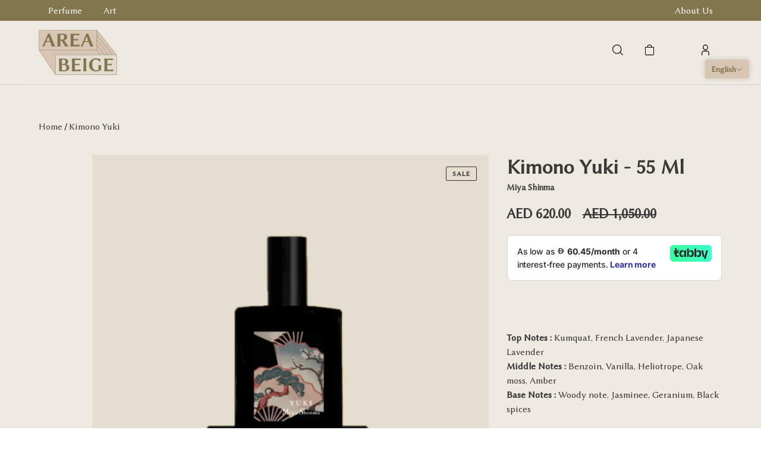

--- FILE ---
content_type: text/html; charset=utf-8
request_url: https://www.areabeige.com/products/kimono-yuki
body_size: 63335
content:
<!doctype html>
<html class="no-js" lang="en" fontify-lang="en">
<head><!-- SEOAnt Speed Up Script --><script>
const AllowUrlArray_SEOAnt = ['cdn.nfcube.com', 'cdnv2.mycustomizer.com'];
const ForbidUrlArray_SEOAnt = ['https://cdn.shopify.com/extensions/'];
window.WhiteUrlArray_SEOAnt = AllowUrlArray_SEOAnt.map(src => new RegExp(src, 'i'));
window.BlackUrlArray_SEOAnt = ForbidUrlArray_SEOAnt.map(src => new RegExp(src, 'i'));
</script>
<script>
// Limit output
class AllowJsPlugin{constructor(e){const attrArr=["default","defer","async"];this.listener=this.handleListener.bind(this,e),this.jsArr=[],this.attribute=attrArr.reduce(((e,t)=>({...e,[t]:[]})),{});const t=this;e.forEach((e=>window.addEventListener(e,t.listener,{passive:!0})))}handleListener(e){const t=this;return e.forEach((e=>window.removeEventListener(e,t.listener))),"complete"===document.readyState?this.handleDOM():document.addEventListener("readystatechange",(e=>{if("complete"===e.target.readyState)return setTimeout(t.handleDOM.bind(t),1)}))}async handleDOM(){this.pauseEvent(),this.pauseJQuery(),this.getScripts(),this.beforeScripts();for(const e of Object.keys(this.attribute))await this.changeScripts(this.attribute[e]);for(const e of["DOMContentLoaded","readystatechange"])await this.requestRedraw(),document.dispatchEvent(new Event("allowJS-"+e));document.lightJSonreadystatechange&&document.lightJSonreadystatechange();for(const e of["DOMContentLoaded","load"])await this.requestRedraw(),window.dispatchEvent(new Event("allowJS-"+e));await this.requestRedraw(),window.lightJSonload&&window.lightJSonload(),await this.requestRedraw(),this.jsArr.forEach((e=>e(window).trigger("allowJS-jquery-load"))),window.dispatchEvent(new Event("allowJS-pageshow")),await this.requestRedraw(),window.lightJSonpageshow&&window.lightJSonpageshow()}async requestRedraw(){return new Promise((e=>requestAnimationFrame(e)))}getScripts(){document.querySelectorAll("script[type=AllowJs]").forEach((e=>{e.hasAttribute("src")?e.hasAttribute("async")&&e.async?this.attribute.async.push(e):e.hasAttribute("defer")&&e.defer?this.attribute.defer.push(e):this.attribute.default.push(e):this.attribute.default.push(e)}))}beforeScripts(){const e=this,t=Object.keys(this.attribute).reduce(((t,n)=>[...t,...e.attribute[n]]),[]),n=document.createDocumentFragment();t.forEach((e=>{const t=e.getAttribute("src");if(!t)return;const s=document.createElement("link");s.href=t,s.rel="preload",s.as="script",n.appendChild(s)})),document.head.appendChild(n)}async changeScripts(e){let t;for(;t=e.shift();)await this.requestRedraw(),new Promise((e=>{const n=document.createElement("script");[...t.attributes].forEach((e=>{"type"!==e.nodeName&&n.setAttribute(e.nodeName,e.nodeValue)})),t.hasAttribute("src")?(n.addEventListener("load",e),n.addEventListener("error",e)):(n.text=t.text,e()),t.parentNode.replaceChild(n,t)}))}pauseEvent(){const e={};[{obj:document,name:"DOMContentLoaded"},{obj:window,name:"DOMContentLoaded"},{obj:window,name:"load"},{obj:window,name:"pageshow"},{obj:document,name:"readystatechange"}].map((t=>function(t,n){function s(n){return e[t].list.indexOf(n)>=0?"allowJS-"+n:n}e[t]||(e[t]={list:[n],add:t.addEventListener,remove:t.removeEventListener},t.addEventListener=(...n)=>{n[0]=s(n[0]),e[t].add.apply(t,n)},t.removeEventListener=(...n)=>{n[0]=s(n[0]),e[t].remove.apply(t,n)})}(t.obj,t.name))),[{obj:document,name:"onreadystatechange"},{obj:window,name:"onpageshow"}].map((e=>function(e,t){let n=e[t];Object.defineProperty(e,t,{get:()=>n||function(){},set:s=>{e["allowJS"+t]=n=s}})}(e.obj,e.name)))}pauseJQuery(){const e=this;let t=window.jQuery;Object.defineProperty(window,"jQuery",{get:()=>t,set(n){if(!n||!n.fn||!e.jsArr.includes(n))return void(t=n);n.fn.ready=n.fn.init.prototype.ready=e=>{e.bind(document)(n)};const s=n.fn.on;n.fn.on=n.fn.init.prototype.on=function(...e){if(window!==this[0])return s.apply(this,e),this;const t=e=>e.split(" ").map((e=>"load"===e||0===e.indexOf("load.")?"allowJS-jquery-load":e)).join(" ");return"string"==typeof e[0]||e[0]instanceof String?(e[0]=t(e[0]),s.apply(this,e),this):("object"==typeof e[0]&&Object.keys(e[0]).forEach((n=>{delete Object.assign(e[0],{[t(n)]:e[0][n]})[n]})),s.apply(this,e),this)},e.jsArr.push(n),t=n}})}}new AllowJsPlugin(["keydown","wheel","mouseenter","mousemove","mouseleave","touchstart","touchmove","touchend"]);
</script>
<script>
"use strict";function SEOAnt_toConsumableArray(t){if(Array.isArray(t)){for(var e=0,r=Array(t.length);e<t.length;e++)r[e]=t[e];return r}return Array.from(t)}function _0x960a(t,e){var r=_0x3840();return(_0x960a=function(t,e){return t-=247,r[t]})(t,e)}function _0x3840(){var t=["defineProperties","application/javascript","preventDefault","4990555yeBSbh","addEventListener","set","setAttribute","bind","getAttribute","parentElement","WhiteUrlArray_SEOAnt","listener","toString","toLowerCase","every","touchend","SEOAnt scripts can't be lazy loaded","keydown","touchstart","removeChild","length","58IusxNw","BlackUrlArray_SEOAnt","observe","name","value","documentElement","wheel","warn","whitelist","map","tagName","402345HpbWDN","getOwnPropertyDescriptor","head","type","touchmove","removeEventListener","8160iwggKQ","call","beforescriptexecute","some","string","options","push","appendChild","blacklisted","querySelectorAll","5339295FeRgGa","4OtFDAr","filter","57211uwpiMx","nodeType","createElement","src","13296210cxmbJp",'script[type="',"1744290Faeint","test","forEach","script","blacklist","attributes","get","$&","744DdtCNR"];return(_0x3840=function(){return t})()}var _extends=Object.assign||function(t){for(var e=1;e<arguments.length;e++){var r=arguments[e];for(var n in r)Object.prototype.hasOwnProperty.call(r,n)&&(t[n]=r[n])}return t},_slicedToArray=function(){function t(t,e){var r=[],n=!0,o=!1,i=void 0;try{for(var a,c=t[Symbol.iterator]();!(n=(a=c.next()).done)&&(r.push(a.value),!e||r.length!==e);n=!0);}catch(t){o=!0,i=t}finally{try{!n&&c.return&&c.return()}finally{if(o)throw i}}return r}return function(e,r){if(Array.isArray(e))return e;if(Symbol.iterator in Object(e))return t(e,r);throw new TypeError("Invalid attempt to destructure non-iterable instance")}}(),_typeof="function"==typeof Symbol&&"symbol"==typeof Symbol.iterator?function(t){return typeof t}:function(t){return t&&"function"==typeof Symbol&&t.constructor===Symbol&&t!==Symbol.prototype?"symbol":typeof t};(function(t,e){for(var r=_0x960a,n=t();[];)try{if(531094===parseInt(r(306))/1+-parseInt(r(295))/2*(parseInt(r(312))/3)+-parseInt(r(257))/4*(parseInt(r(277))/5)+-parseInt(r(265))/6+-parseInt(r(259))/7*(-parseInt(r(273))/8)+-parseInt(r(256))/9+parseInt(r(263))/10)break;n.push(n.shift())}catch(t){n.push(n.shift())}})(_0x3840),function(){var t=_0x960a,e="javascript/blocked",r={blacklist:window[t(296)],whitelist:window[t(284)]},n={blacklisted:[]},o=function(n,o){return n&&(!o||o!==e)&&(!r.blacklist||r[t(269)][t(249)](function(e){return e[t(266)](n)}))&&(!r[t(303)]||r.whitelist[t(288)](function(e){return!e[t(266)](n)}))},i=function(e){var n=t,o=e[n(282)](n(262));return r[n(269)]&&r.blacklist[n(288)](function(t){return!t.test(o)})||r[n(303)]&&r.whitelist[n(249)](function(t){return t[n(266)](o)})},a=new MutationObserver(function(r){for(var i=t,a=0;a<r[i(294)];a++)for(var c=r[a].addedNodes,u=0;u<c.length;u++)!function(t){var r=c[t];if(1===r[i(260)]&&"SCRIPT"===r[i(305)]){var a=r[i(262)],u=r[i(309)];if(o(a,u)){n.blacklisted[i(252)]([r,r.type]),r[i(309)]=e;var s=function t(n){var o=i;r[o(282)](o(309))===e&&n[o(276)](),r[o(311)](o(248),t)};r[i(278)](i(248),s),r[i(283)]&&r[i(283)][i(293)](r)}}}(u)});a[t(297)](document[t(300)],{childList:!![],subtree:!![]});var c=/[|\{}()\[\]^$+*?.]/g,u=function(){for(var o=arguments.length,u=Array(o),s=0;s<o;s++)u[s]=arguments[s];var l=t;u[l(294)]<1?(r[l(269)]=[],r[l(303)]=[]):(r.blacklist&&(r[l(269)]=r.blacklist[l(258)](function(t){return u[l(288)](function(e){var r=l;return(void 0===e?"undefined":_typeof(e))===r(250)?!t.test(e):e instanceof RegExp?t.toString()!==e.toString():void 0})})),r[l(303)]&&(r[l(303)]=[].concat(SEOAnt_toConsumableArray(r[l(303)]),SEOAnt_toConsumableArray(u.map(function(t){var e=l;if("string"==typeof t){var n=t.replace(c,e(272)),o=".*"+n+".*";if(r[e(303)][e(288)](function(t){return t[e(286)]()!==o[e(286)]()}))return new RegExp(o)}else if(t instanceof RegExp&&r[e(303)][e(288)](function(r){return r[e(286)]()!==t.toString()}))return t;return null})[l(258)](Boolean)))));for(var f=document[l(255)](l(264)+e+'"]'),p=0;p<f[l(294)];p++){var y=f[p];i(y)&&(n[l(254)][l(252)]([y,l(275)]),y[l(283)][l(293)](y))}var v=0;[].concat(SEOAnt_toConsumableArray(n[l(254)]))[l(267)](function(t,e){var r=_slicedToArray(t,2),o=r[0],a=r[1],c=l;if(i(o)){for(var u=document.createElement("script"),s=0;s<o.attributes.length;s++){var f=o[c(270)][s];f[c(298)]!==c(262)&&f.name!==c(309)&&u.setAttribute(f.name,o.attributes[s][c(299)])}u[c(280)](c(262),o[c(262)]),u.setAttribute("type",a||c(275)),document[c(308)][c(253)](u),n[c(254)].splice(e-v,1),v++}}),r[l(269)]&&r.blacklist.length<1&&a.disconnect()},s=document.createElement,l={src:Object[t(307)](HTMLScriptElement.prototype,t(262)),type:Object[t(307)](HTMLScriptElement.prototype,t(309))};document[t(261)]=function(){for(var r=t,n=arguments.length,i=Array(n),a=0;a<n;a++)i[a]=arguments[a];if(i[0][r(287)]()!==r(268))return s[r(281)](document).apply(void 0,i);var c=s.bind(document).apply(void 0,i);try{Object[r(274)](c,{src:_extends({},l[r(262)],{set:function(t){var n=r;o(t,c[n(309)])&&l.type[n(279)][n(247)](this,e),l[n(262)][n(279)].call(this,t)}}),type:_extends({},l[r(309)],{get:function(){var t=r,n=l[t(309)][t(271)][t(247)](this);return n===e||o(this[t(262)],n)?null:n},set:function(t){var n=r,i=o(c[n(262)],c[n(309)])?e:t;l.type[n(279)][n(247)](this,i)}})}),c.setAttribute=function(t,e){var n=r;t===n(309)||t===n(262)?c[t]=e:HTMLScriptElement.prototype[n(280)][n(247)](c,t,e)}}catch(t){console[r(302)](r(290),t)}return c},[t(291),"mousemove",t(289),t(310),t(292),t(301)][t(304)](function(t){return{type:t,listener:function(){return u()},options:{passive:!![]}}}).forEach(function(e){var r=t;document[r(278)](e[r(309)],e[r(285)],e[r(251)])})}();
</script>

<!-- /SEOAnt Speed Up Script -->
    <meta charset="utf-8">
<meta name="google-site-verification" content="dpaJqjRi0x0a2kJBLdGxz6iATaowoHSDyKvkeGDkqic"/>
  
<!-- Canonical url custom logic injected by StoreSEO - Start --><!-- Canonical url custom logic injected by StoreSEO - End -->

  <!-- Google Tag Manager -->

	<script>(function(w,d,s,l,i){w[l]=w[l]||[];w[l].push({'gtm.start':

	new Date().getTime(),event:'gtm.js'});var f=d.getElementsByTagName(s)[0],

	j=d.createElement(s),dl=l!='dataLayer'?'&l='+l:'';j.async=true;j.src=

	'https://www.googletagmanager.com/gtm.js?id='+i+dl;f.parentNode.insertBefore(j,f);

	})(window,document,'script','dataLayer','GTM-PSCT6VT');</script>

	<!-- End Google Tag Manager -->
  
<!-- Global site tag (gtag.js) - Google Analytics -->

<script async src=https://www.googletagmanager.com/gtag/js?id=G-HQJ9WWQ6HC></script>

<script>

  window.dataLayer = window.dataLayer || [];

  function gtag(){dataLayer.push(arguments);}

  gtag('js', new Date());

 

  gtag('config', 'G-HQJ9WWQ6HC');

</script>
  
  <script src="https://unpkg.com/flickity@2/dist/flickity.pkgd.min.js"></script>
  <link rel="stylesheet" href="https://unpkg.com/flickity@2/dist/flickity.min.css">
  <link rel="stylesheet" href="https://maxcdn.bootstrapcdn.com/bootstrap/3.4.1/css/bootstrap.min.css">
  <link rel="stylesheet" href="https://cdnjs.cloudflare.com/ajax/libs/font-awesome/4.7.0/css/font-awesome.min.css">

  <meta charset="utf-8">
  <meta http-equiv="X-UA-Compatible" content="IE=edge,chrome=1">
  <meta name="viewport" content="width=device-width,initial-scale=1">
  <meta name="theme-color" content="#3a3a3a">
  <meta name="google-site-verification" content="4W2yTi4Xpx2BjQKeP1JXLk7gckak5rU38KaK7cdhU0E" />

  <link rel="preconnect" href="https://cdn.shopify.com" crossorigin>
  <link rel="preconnect" href="https://fonts.shopifycdn.com" crossorigin>
  <link rel="preconnect" href="https://monorail-edge.shopifysvc.com"><link rel="preload" href="//www.areabeige.com/cdn/shop/t/34/assets/theme.css?v=54746435595553670721672653250" as="style">
  <link rel="preload" as="font" href="" type="font/woff2" crossorigin>
  <link rel="preload" as="font" href="" type="font/woff2" crossorigin>
  <link rel="preload" as="font" href="" type="font/woff2" crossorigin>
  <link rel="preload" href="//www.areabeige.com/cdn/shop/t/34/assets/theme.js?v=138863840238750614691672661752" as="script">
  <link rel="preload" href="//www.areabeige.com/cdn/shop/t/34/assets/lazysizes.js?v=63098554868324070131672653250" as="script"><link rel="canonical" href="https://www.areabeige.com/products/kimono-yuki"><link rel="shortcut icon" href="//www.areabeige.com/cdn/shop/files/favicon-32x32_32x32.png?v=1656334373" type="image/png"><title>Kimono Yuki - Area Beige</title>


<meta name="description" content="Experience the enchanting essence of KIMONO YUKI perfume, a sweet fougère blend with citrus, floral, vanilla, and spicy notes. Perfect for dreamy nights."><!-- /snippets/social-meta-tags.liquid -->


<meta property="og:site_name" content="Area Beige">
<meta property="og:url" content="https://www.areabeige.com/products/kimono-yuki">
<meta property="og:title" content="Kimono Yuki - Area Beige">
<meta property="og:type" content="product">
<meta property="og:description" content="Experience the enchanting essence of KIMONO YUKI perfume, a sweet fougère blend with citrus, floral, vanilla, and spicy notes. Perfect for dreamy nights."><meta property="og:image" content="http://www.areabeige.com/cdn/shop/products/kimono-yuki-3573667.jpg?v=1757675529">
  <meta property="og:image:secure_url" content="https://www.areabeige.com/cdn/shop/products/kimono-yuki-3573667.jpg?v=1757675529">
  <meta property="og:image:width" content="1500">
  <meta property="og:image:height" content="1500">
  <meta property="og:price:amount" content="620.00">
  <meta property="og:price:currency" content="AED">



<meta name="twitter:card" content="summary_large_image">
<meta name="twitter:title" content="Kimono Yuki - Area Beige">
<meta name="twitter:description" content="Experience the enchanting essence of KIMONO YUKI perfume, a sweet fougère blend with citrus, floral, vanilla, and spicy notes. Perfect for dreamy nights.">

  
<style data-shopify>
:root {
    --color-text: #3a3a3a;
    --color-text-rgb: 58, 58, 58;
    --color-body-text: #333232;
    --color-sale-text: #EA0606;
    --color-small-button-text-border: #3a3a3a;
    --color-text-field: #ffffff;
    --color-text-field-text: #000000;
    --color-text-field-text-rgb: 0, 0, 0;

    --color-btn-primary: #3a3a3a;
    --color-btn-primary-darker: #212121;
    --color-btn-primary-text: #ffffff;

    --color-blankstate: rgba(51, 50, 50, 0.35);
    --color-blankstate-border: rgba(51, 50, 50, 0.2);
    --color-blankstate-background: rgba(51, 50, 50, 0.1);

    --color-text-focus:#606060;
    --color-overlay-text-focus:#e6e6e6;
    --color-btn-primary-focus:#606060;
    --color-btn-social-focus:#d2d2d2;
    --color-small-button-text-border-focus:#606060;
    --predictive-search-focus:#f2f2f2;

    --color-body: #ffffff;
    --color-bg: #ffffff;
    --color-bg-rgb: 255, 255, 255;
    --color-bg-alt: rgba(51, 50, 50, 0.05);
    --color-bg-currency-selector: rgba(51, 50, 50, 0.2);

    --color-overlay-title-text: #ffffff;
    --color-image-overlay: #685858;
    --color-image-overlay-rgb: 104, 88, 88;--opacity-image-overlay: 0.4;--hover-overlay-opacity: 0.8;

    --color-border: #ebebeb;
    --color-border-form: #cccccc;
    --color-border-form-darker: #b3b3b3;

    --svg-select-icon: url(//www.areabeige.com/cdn/shop/t/34/assets/ico-select.svg?v=29003672709104678581672653250);
    --slick-img-url: url(//www.areabeige.com/cdn/shop/t/34/assets/ajax-loader.gif?v=41356863302472015721672653250);

    --font-weight-body--bold: 700;
    --font-weight-body--bolder: 700;

    --font-stack-header: Helvetica, Arial, sans-serif;
    --font-style-header: normal;
    --font-weight-header: 700;

    --font-stack-body: Helvetica, Arial, sans-serif;
    --font-style-body: normal;
    --font-weight-body: 400;

    --font-size-header: 26;

    --font-size-base: 15;

    --font-h1-desktop: 35;
    --font-h1-mobile: 32;
    --font-h2-desktop: 20;
    --font-h2-mobile: 18;
    --font-h3-mobile: 20;
    --font-h4-desktop: 17;
    --font-h4-mobile: 15;
    --font-h5-desktop: 15;
    --font-h5-mobile: 13;
    --font-h6-desktop: 14;
    --font-h6-mobile: 12;

    --font-mega-title-large-desktop: 65;

    --font-rich-text-large: 17;
    --font-rich-text-small: 13;

    
--color-video-bg: #f2f2f2;

    
    --global-color-image-loader-primary: rgba(58, 58, 58, 0.06);
    --global-color-image-loader-secondary: rgba(58, 58, 58, 0.12);
  }
</style>


  <style>*,::after,::before{box-sizing:border-box}body{margin:0}body,html{background-color:var(--color-body)}body,button{font-size:calc(var(--font-size-base) * 1px);font-family:var(--font-stack-body);font-style:var(--font-style-body);font-weight:var(--font-weight-body);color:var(--color-text);line-height:1.5}body,button{-webkit-font-smoothing:antialiased;-webkit-text-size-adjust:100%}.border-bottom{border-bottom:1px solid var(--color-border)}.btn--link{background-color:transparent;border:0;margin:0;color:var(--color-text);text-align:left}.text-right{text-align:right}.icon{display:inline-block;width:20px;height:20px;vertical-align:middle;fill:currentColor}.icon__fallback-text,.visually-hidden{position:absolute!important;overflow:hidden;clip:rect(0 0 0 0);height:1px;width:1px;margin:-1px;padding:0;border:0}svg.icon:not(.icon--full-color) circle,svg.icon:not(.icon--full-color) ellipse,svg.icon:not(.icon--full-color) g,svg.icon:not(.icon--full-color) line,svg.icon:not(.icon--full-color) path,svg.icon:not(.icon--full-color) polygon,svg.icon:not(.icon--full-color) polyline,svg.icon:not(.icon--full-color) rect,symbol.icon:not(.icon--full-color) circle,symbol.icon:not(.icon--full-color) ellipse,symbol.icon:not(.icon--full-color) g,symbol.icon:not(.icon--full-color) line,symbol.icon:not(.icon--full-color) path,symbol.icon:not(.icon--full-color) polygon,symbol.icon:not(.icon--full-color) polyline,symbol.icon:not(.icon--full-color) rect{fill:inherit;stroke:inherit}li{list-style:none}.list--inline{padding:0;margin:0}.list--inline>li{display:inline-block;margin-bottom:0;vertical-align:middle}a{color:var(--color-text);text-decoration:none}.h1,.h2,h1,h2{margin:0 0 17.5px;font-family:var(--font-stack-header);font-style:var(--font-style-header);font-weight:var(--font-weight-header);line-height:1.2;overflow-wrap:break-word;word-wrap:break-word}.h1 a,.h2 a,h1 a,h2 a{color:inherit;text-decoration:none;font-weight:inherit}.h1,h1{font-size:calc(((var(--font-h1-desktop))/ (var(--font-size-base))) * 1em);text-transform:none;letter-spacing:0}@media only screen and (max-width:749px){.h1,h1{font-size:calc(((var(--font-h1-mobile))/ (var(--font-size-base))) * 1em)}}.h2,h2{font-size:calc(((var(--font-h2-desktop))/ (var(--font-size-base))) * 1em);text-transform:uppercase;letter-spacing:.1em}@media only screen and (max-width:749px){.h2,h2{font-size:calc(((var(--font-h2-mobile))/ (var(--font-size-base))) * 1em)}}p{color:var(--color-body-text);margin:0 0 19.44444px}@media only screen and (max-width:749px){p{font-size:calc(((var(--font-size-base) - 1)/ (var(--font-size-base))) * 1em)}}p:last-child{margin-bottom:0}@media only screen and (max-width:749px){.small--hide{display:none!important}}.grid{list-style:none;margin:0;padding:0;margin-left:-30px}.grid::after{content:'';display:table;clear:both}@media only screen and (max-width:749px){.grid{margin-left:-22px}}.grid::after{content:'';display:table;clear:both}.grid--no-gutters{margin-left:0}.grid--no-gutters .grid__item{padding-left:0}.grid--table{display:table;table-layout:fixed;width:100%}.grid--table>.grid__item{float:none;display:table-cell;vertical-align:middle}.grid__item{float:left;padding-left:30px;width:100%}@media only screen and (max-width:749px){.grid__item{padding-left:22px}}.grid__item[class*="--push"]{position:relative}@media only screen and (min-width:750px){.medium-up--one-quarter{width:25%}.medium-up--push-one-third{width:33.33%}.medium-up--one-half{width:50%}.medium-up--push-one-third{left:33.33%;position:relative}}.site-header{position:relative;background-color:var(--color-body)}@media only screen and (max-width:749px){.site-header{border-bottom:1px solid var(--color-border)}}@media only screen and (min-width:750px){.site-header{padding:0 55px}.site-header.logo--center{padding-top:30px}}.site-header__logo{margin:15px 0}.logo-align--center .site-header__logo{text-align:center;margin:0 auto}@media only screen and (max-width:749px){.logo-align--center .site-header__logo{text-align:left;margin:15px 0}}@media only screen and (max-width:749px){.site-header__logo{padding-left:22px;text-align:left}.site-header__logo img{margin:0}}.site-header__logo-link{display:inline-block;word-break:break-word}@media only screen and (min-width:750px){.logo-align--center .site-header__logo-link{margin:0 auto}}.site-header__logo-image{display:block}@media only screen and (min-width:750px){.site-header__logo-image{margin:0 auto}}.site-header__logo-image img{width:100%}.site-header__logo-image--centered img{margin:0 auto}.site-header__logo img{display:block}.site-header__icons{position:relative;white-space:nowrap}@media only screen and (max-width:749px){.site-header__icons{width:auto;padding-right:13px}.site-header__icons .btn--link,.site-header__icons .site-header__cart{font-size:calc(((var(--font-size-base))/ (var(--font-size-base))) * 1em)}}.site-header__icons-wrapper{position:relative;display:-webkit-flex;display:-ms-flexbox;display:flex;width:100%;-ms-flex-align:center;-webkit-align-items:center;-moz-align-items:center;-ms-align-items:center;-o-align-items:center;align-items:center;-webkit-justify-content:flex-end;-ms-justify-content:flex-end;justify-content:flex-end}.site-header__account,.site-header__cart,.site-header__search{position:relative}.site-header__search.site-header__icon{display:none}@media only screen and (min-width:1400px){.site-header__search.site-header__icon{display:block}}.site-header__search-toggle{display:block}@media only screen and (min-width:750px){.site-header__account,.site-header__cart{padding:10px 11px}}.site-header__cart-title,.site-header__search-title{position:absolute!important;overflow:hidden;clip:rect(0 0 0 0);height:1px;width:1px;margin:-1px;padding:0;border:0;display:block;vertical-align:middle}.site-header__cart-title{margin-right:3px}.site-header__cart-count{display:flex;align-items:center;justify-content:center;position:absolute;right:.4rem;top:.2rem;font-weight:700;background-color:var(--color-btn-primary);color:var(--color-btn-primary-text);border-radius:50%;min-width:1em;height:1em}.site-header__cart-count span{font-family:HelveticaNeue,"Helvetica Neue",Helvetica,Arial,sans-serif;font-size:calc(11em / 16);line-height:1}@media only screen and (max-width:749px){.site-header__cart-count{top:calc(7em / 16);right:0;border-radius:50%;min-width:calc(19em / 16);height:calc(19em / 16)}}@media only screen and (max-width:749px){.site-header__cart-count span{padding:.25em calc(6em / 16);font-size:12px}}.site-header__menu{display:none}@media only screen and (max-width:749px){.site-header__icon{display:inline-block;vertical-align:middle;padding:10px 11px;margin:0}}@media only screen and (min-width:750px){.site-header__icon .icon-search{margin-right:3px}}.announcement-bar{z-index:10;position:relative;text-align:center;border-bottom:1px solid transparent;padding:2px}.announcement-bar__link{display:block}.announcement-bar__message{display:block;padding:11px 22px;font-size:calc(((16)/ (var(--font-size-base))) * 1em);font-weight:var(--font-weight-header)}@media only screen and (min-width:750px){.announcement-bar__message{padding-left:55px;padding-right:55px}}.site-nav{position:relative;padding:0;text-align:center;margin:25px 0}.site-nav a{padding:3px 10px}.site-nav__link{display:block;white-space:nowrap}.site-nav--centered .site-nav__link{padding-top:0}.site-nav__link .icon-chevron-down{width:calc(8em / 16);height:calc(8em / 16);margin-left:.5rem}.site-nav__label{border-bottom:1px solid transparent}.site-nav__link--active .site-nav__label{border-bottom-color:var(--color-text)}.site-nav__link--button{border:none;background-color:transparent;padding:3px 10px}.site-header__mobile-nav{z-index:11;position:relative;background-color:var(--color-body)}@media only screen and (max-width:749px){.site-header__mobile-nav{display:-webkit-flex;display:-ms-flexbox;display:flex;width:100%;-ms-flex-align:center;-webkit-align-items:center;-moz-align-items:center;-ms-align-items:center;-o-align-items:center;align-items:center}}.mobile-nav--open .icon-close{display:none}.main-content{opacity:0}.main-content .shopify-section{display:none}.main-content .shopify-section:first-child{display:inherit}.critical-hidden{display:none}</style>

  <script>
    window.performance.mark('debut:theme_stylesheet_loaded.start');

    function onLoadStylesheet() {
      performance.mark('debut:theme_stylesheet_loaded.end');
      performance.measure('debut:theme_stylesheet_loaded', 'debut:theme_stylesheet_loaded.start', 'debut:theme_stylesheet_loaded.end');

      var url = "//www.areabeige.com/cdn/shop/t/34/assets/theme.css?v=54746435595553670721672653250";
      var link = document.querySelector('link[href="' + url + '"]');
      link.loaded = true;
      link.dispatchEvent(new Event('load'));
    }
  </script>

  <link rel="stylesheet" href="//www.areabeige.com/cdn/shop/t/34/assets/theme.css?v=54746435595553670721672653250" type="text/css" media="print" onload="this.media='all';onLoadStylesheet()">

  <style>
    
    
    
    
    
    
  </style>

  <script>const moneyFormat = "\u003cspan class=money\u003eAED {{amount}}\u003c\/span\u003e"
var theme = {
      breakpoints: {
        medium: 750,
        large: 990,
        widescreen: 1400
      },
      strings: {
        addToCart: "Add to cart",
        soldOut: "Sold out",
        unavailable: "Unavailable",
        regularPrice: "Regular price",
        salePrice: "Sale price",
        sale: "Sale",
        fromLowestPrice: "from [price]",
        vendor: "Vendor",
        showMore: "Show More",
        showLess: "Show Less",
        searchFor: "Search for",
        addressError: "Error looking up that address",
        addressNoResults: "No results for that address",
        addressQueryLimit: "You have exceeded the Google API usage limit. Consider upgrading to a \u003ca href=\"https:\/\/developers.google.com\/maps\/premium\/usage-limits\"\u003ePremium Plan\u003c\/a\u003e.",
        authError: "There was a problem authenticating your Google Maps account.",
        newWindow: "Opens in a new window.",
        external: "Opens external website.",
        newWindowExternal: "Opens external website in a new window.",
        removeLabel: "Remove [product]",
        update: "Update",
        quantity: "Quantity",
        discountedTotal: "Discounted total",
        regularTotal: "Regular total",
        priceColumn: "See Price column for discount details.",
        quantityMinimumMessage: "Quantity must be 1 or more",
        cartError: "There was an error while updating your cart. Please try again.",
        removedItemMessage: "Removed \u003cspan class=\"cart__removed-product-details\"\u003e([quantity]) [link]\u003c\/span\u003e from your cart.",
        unitPrice: "Unit price",
        unitPriceSeparator: "per",
        oneCartCount: "1 item",
        otherCartCount: "[count] items",
        quantityLabel: "Quantity: [count]",
        products: "Products",
        loading: "Loading",
        number_of_results: "[result_number] of [results_count]",
        number_of_results_found: "[results_count] results found",
        one_result_found: "1 result found"
      },
      moneyFormat: moneyFormat,
      moneyFormatWithCurrency: "\u003cspan class=money\u003eAED {{amount}}\u003c\/span\u003e",
      settings: {
        predictiveSearchEnabled: true,
        predictiveSearchShowPrice: false,
        predictiveSearchShowVendor: false
      },
      stylesheet: "//www.areabeige.com/cdn/shop/t/34/assets/theme.css?v=54746435595553670721672653250"
    };document.documentElement.className = document.documentElement.className.replace('no-js', 'js');
  </script><script src="//www.areabeige.com/cdn/shop/t/34/assets/theme.js?v=138863840238750614691672661752" defer="defer"></script>
  <script src="//www.areabeige.com/cdn/shop/t/34/assets/lazysizes.js?v=63098554868324070131672653250" async="async"></script>

  <script type="text/javascript">
    if (window.MSInputMethodContext && document.documentMode) {
      var scripts = document.getElementsByTagName('script')[0];
      var polyfill = document.createElement("script");
      polyfill.defer = true;
      polyfill.src = "//www.areabeige.com/cdn/shop/t/34/assets/ie11CustomProperties.min.js?v=146208399201472936201672653250";

      scripts.parentNode.insertBefore(polyfill, scripts);
    }
  </script><script>window.performance && window.performance.mark && window.performance.mark('shopify.content_for_header.start');</script><meta name="google-site-verification" content="dpaJqjRi0x0a2kJBLdGxz6iATaowoHSDyKvkeGDkqic">
<meta id="shopify-digital-wallet" name="shopify-digital-wallet" content="/56224841788/digital_wallets/dialog">
<link rel="alternate" hreflang="x-default" href="https://www.areabeige.com/products/kimono-yuki">
<link rel="alternate" hreflang="en" href="https://www.areabeige.com/products/kimono-yuki">
<link rel="alternate" hreflang="ar" href="https://www.areabeige.com/ar/products/%D9%83%D9%8A%D9%85%D9%88%D9%86%D9%88-%D9%8A%D9%88%D9%83%D9%8A">
<link rel="alternate" type="application/json+oembed" href="https://www.areabeige.com/products/kimono-yuki.oembed">
<script async="async" src="/checkouts/internal/preloads.js?locale=en-AE"></script>
<script id="shopify-features" type="application/json">{"accessToken":"f61c393faa008730ef215844411dcfaf","betas":["rich-media-storefront-analytics"],"domain":"www.areabeige.com","predictiveSearch":true,"shopId":56224841788,"locale":"en"}</script>
<script>var Shopify = Shopify || {};
Shopify.shop = "areabeige.myshopify.com";
Shopify.locale = "en";
Shopify.currency = {"active":"AED","rate":"1.0"};
Shopify.country = "AE";
Shopify.theme = {"name":"Live theme 020123","id":125421158460,"schema_name":"Debut","schema_version":"17.14.1","theme_store_id":null,"role":"main"};
Shopify.theme.handle = "null";
Shopify.theme.style = {"id":null,"handle":null};
Shopify.cdnHost = "www.areabeige.com/cdn";
Shopify.routes = Shopify.routes || {};
Shopify.routes.root = "/";</script>
<script type="module">!function(o){(o.Shopify=o.Shopify||{}).modules=!0}(window);</script>
<script>!function(o){function n(){var o=[];function n(){o.push(Array.prototype.slice.apply(arguments))}return n.q=o,n}var t=o.Shopify=o.Shopify||{};t.loadFeatures=n(),t.autoloadFeatures=n()}(window);</script>
<script id="shop-js-analytics" type="application/json">{"pageType":"product"}</script>
<script defer="defer" async type="module" src="//www.areabeige.com/cdn/shopifycloud/shop-js/modules/v2/client.init-shop-cart-sync_BT-GjEfc.en.esm.js"></script>
<script defer="defer" async type="module" src="//www.areabeige.com/cdn/shopifycloud/shop-js/modules/v2/chunk.common_D58fp_Oc.esm.js"></script>
<script defer="defer" async type="module" src="//www.areabeige.com/cdn/shopifycloud/shop-js/modules/v2/chunk.modal_xMitdFEc.esm.js"></script>
<script type="module">
  await import("//www.areabeige.com/cdn/shopifycloud/shop-js/modules/v2/client.init-shop-cart-sync_BT-GjEfc.en.esm.js");
await import("//www.areabeige.com/cdn/shopifycloud/shop-js/modules/v2/chunk.common_D58fp_Oc.esm.js");
await import("//www.areabeige.com/cdn/shopifycloud/shop-js/modules/v2/chunk.modal_xMitdFEc.esm.js");

  window.Shopify.SignInWithShop?.initShopCartSync?.({"fedCMEnabled":true,"windoidEnabled":true});

</script>
<script>(function() {
  var isLoaded = false;
  function asyncLoad() {
    if (isLoaded) return;
    isLoaded = true;
    var urls = ["\/\/www.powr.io\/powr.js?powr-token=areabeige.myshopify.com\u0026external-type=shopify\u0026shop=areabeige.myshopify.com","https:\/\/storage.googleapis.com\/singleton-software-bucket\/pricechange\/prod\/main.js?shop=areabeige.myshopify.com"];
    for (var i = 0; i < urls.length; i++) {
      var s = document.createElement('script');
      s.type = 'text/javascript';
      s.async = true;
      s.src = urls[i];
      var x = document.getElementsByTagName('script')[0];
      x.parentNode.insertBefore(s, x);
    }
  };
  if(window.attachEvent) {
    window.attachEvent('onload', asyncLoad);
  } else {
    window.addEventListener('load', asyncLoad, false);
  }
})();</script>
<script id="__st">var __st={"a":56224841788,"offset":14400,"reqid":"025e92ee-f680-45b3-bef4-abc3d7694fb5-1769332639","pageurl":"www.areabeige.com\/products\/kimono-yuki","u":"3cb941b86f58","p":"product","rtyp":"product","rid":6919770570812};</script>
<script>window.ShopifyPaypalV4VisibilityTracking = true;</script>
<script id="captcha-bootstrap">!function(){'use strict';const t='contact',e='account',n='new_comment',o=[[t,t],['blogs',n],['comments',n],[t,'customer']],c=[[e,'customer_login'],[e,'guest_login'],[e,'recover_customer_password'],[e,'create_customer']],r=t=>t.map((([t,e])=>`form[action*='/${t}']:not([data-nocaptcha='true']) input[name='form_type'][value='${e}']`)).join(','),a=t=>()=>t?[...document.querySelectorAll(t)].map((t=>t.form)):[];function s(){const t=[...o],e=r(t);return a(e)}const i='password',u='form_key',d=['recaptcha-v3-token','g-recaptcha-response','h-captcha-response',i],f=()=>{try{return window.sessionStorage}catch{return}},m='__shopify_v',_=t=>t.elements[u];function p(t,e,n=!1){try{const o=window.sessionStorage,c=JSON.parse(o.getItem(e)),{data:r}=function(t){const{data:e,action:n}=t;return t[m]||n?{data:e,action:n}:{data:t,action:n}}(c);for(const[e,n]of Object.entries(r))t.elements[e]&&(t.elements[e].value=n);n&&o.removeItem(e)}catch(o){console.error('form repopulation failed',{error:o})}}const l='form_type',E='cptcha';function T(t){t.dataset[E]=!0}const w=window,h=w.document,L='Shopify',v='ce_forms',y='captcha';let A=!1;((t,e)=>{const n=(g='f06e6c50-85a8-45c8-87d0-21a2b65856fe',I='https://cdn.shopify.com/shopifycloud/storefront-forms-hcaptcha/ce_storefront_forms_captcha_hcaptcha.v1.5.2.iife.js',D={infoText:'Protected by hCaptcha',privacyText:'Privacy',termsText:'Terms'},(t,e,n)=>{const o=w[L][v],c=o.bindForm;if(c)return c(t,g,e,D).then(n);var r;o.q.push([[t,g,e,D],n]),r=I,A||(h.body.append(Object.assign(h.createElement('script'),{id:'captcha-provider',async:!0,src:r})),A=!0)});var g,I,D;w[L]=w[L]||{},w[L][v]=w[L][v]||{},w[L][v].q=[],w[L][y]=w[L][y]||{},w[L][y].protect=function(t,e){n(t,void 0,e),T(t)},Object.freeze(w[L][y]),function(t,e,n,w,h,L){const[v,y,A,g]=function(t,e,n){const i=e?o:[],u=t?c:[],d=[...i,...u],f=r(d),m=r(i),_=r(d.filter((([t,e])=>n.includes(e))));return[a(f),a(m),a(_),s()]}(w,h,L),I=t=>{const e=t.target;return e instanceof HTMLFormElement?e:e&&e.form},D=t=>v().includes(t);t.addEventListener('submit',(t=>{const e=I(t);if(!e)return;const n=D(e)&&!e.dataset.hcaptchaBound&&!e.dataset.recaptchaBound,o=_(e),c=g().includes(e)&&(!o||!o.value);(n||c)&&t.preventDefault(),c&&!n&&(function(t){try{if(!f())return;!function(t){const e=f();if(!e)return;const n=_(t);if(!n)return;const o=n.value;o&&e.removeItem(o)}(t);const e=Array.from(Array(32),(()=>Math.random().toString(36)[2])).join('');!function(t,e){_(t)||t.append(Object.assign(document.createElement('input'),{type:'hidden',name:u})),t.elements[u].value=e}(t,e),function(t,e){const n=f();if(!n)return;const o=[...t.querySelectorAll(`input[type='${i}']`)].map((({name:t})=>t)),c=[...d,...o],r={};for(const[a,s]of new FormData(t).entries())c.includes(a)||(r[a]=s);n.setItem(e,JSON.stringify({[m]:1,action:t.action,data:r}))}(t,e)}catch(e){console.error('failed to persist form',e)}}(e),e.submit())}));const S=(t,e)=>{t&&!t.dataset[E]&&(n(t,e.some((e=>e===t))),T(t))};for(const o of['focusin','change'])t.addEventListener(o,(t=>{const e=I(t);D(e)&&S(e,y())}));const B=e.get('form_key'),M=e.get(l),P=B&&M;t.addEventListener('DOMContentLoaded',(()=>{const t=y();if(P)for(const e of t)e.elements[l].value===M&&p(e,B);[...new Set([...A(),...v().filter((t=>'true'===t.dataset.shopifyCaptcha))])].forEach((e=>S(e,t)))}))}(h,new URLSearchParams(w.location.search),n,t,e,['guest_login'])})(!0,!0)}();</script>
<script integrity="sha256-4kQ18oKyAcykRKYeNunJcIwy7WH5gtpwJnB7kiuLZ1E=" data-source-attribution="shopify.loadfeatures" defer="defer" src="//www.areabeige.com/cdn/shopifycloud/storefront/assets/storefront/load_feature-a0a9edcb.js" crossorigin="anonymous"></script>
<script data-source-attribution="shopify.dynamic_checkout.dynamic.init">var Shopify=Shopify||{};Shopify.PaymentButton=Shopify.PaymentButton||{isStorefrontPortableWallets:!0,init:function(){window.Shopify.PaymentButton.init=function(){};var t=document.createElement("script");t.src="https://www.areabeige.com/cdn/shopifycloud/portable-wallets/latest/portable-wallets.en.js",t.type="module",document.head.appendChild(t)}};
</script>
<script data-source-attribution="shopify.dynamic_checkout.buyer_consent">
  function portableWalletsHideBuyerConsent(e){var t=document.getElementById("shopify-buyer-consent"),n=document.getElementById("shopify-subscription-policy-button");t&&n&&(t.classList.add("hidden"),t.setAttribute("aria-hidden","true"),n.removeEventListener("click",e))}function portableWalletsShowBuyerConsent(e){var t=document.getElementById("shopify-buyer-consent"),n=document.getElementById("shopify-subscription-policy-button");t&&n&&(t.classList.remove("hidden"),t.removeAttribute("aria-hidden"),n.addEventListener("click",e))}window.Shopify?.PaymentButton&&(window.Shopify.PaymentButton.hideBuyerConsent=portableWalletsHideBuyerConsent,window.Shopify.PaymentButton.showBuyerConsent=portableWalletsShowBuyerConsent);
</script>
<script data-source-attribution="shopify.dynamic_checkout.cart.bootstrap">document.addEventListener("DOMContentLoaded",(function(){function t(){return document.querySelector("shopify-accelerated-checkout-cart, shopify-accelerated-checkout")}if(t())Shopify.PaymentButton.init();else{new MutationObserver((function(e,n){t()&&(Shopify.PaymentButton.init(),n.disconnect())})).observe(document.body,{childList:!0,subtree:!0})}}));
</script>

<script>window.performance && window.performance.mark && window.performance.mark('shopify.content_for_header.end');</script><style type="text/css" id="nitro-fontify" >
</style>

<link href="//www.areabeige.com/cdn/shop/t/34/assets/zify-products-slider.css?v=8944" rel="stylesheet" type="text/css" media="all" />
<script type="text/javascript"> var zify_product_json = "//www.areabeige.com/cdn/shop/t/34/assets/zify-products-slider.json?v=8944";</script>
<script src="//www.areabeige.com/cdn/shop/t/34/assets/zify_products_slider.js?v=66635883624238219851672653250" type="text/javascript"></script>
<script type="text/javascript">jQuery(document).ready(function(){Shopify.Products.recordRecentlyViewed( );});</script>

<script>
window.mlvedaShopCurrency = "AED";
window.shopCurrency = "AED";
window.supported_currencies = "AED USD GBP EUR CAD AUD INR JPY";
</script>

<style>
  /* custom loader */

  #loader {
      position: fixed;
      left: 50%;
      transform: translate(-50%,-50%) translateZ(0);
      top: 50%;
      width: 90px;
      height: 90px;
      z-index: 1;
        /*animation: spinning 1.5s infinite ease-in-out;*/
  }
  .loader-outer {
      position: fixed;
      width: 100%;
      height: 100vh;
      background: #fff;
      top: 0;
      left: 0;
      z-index: 9999999;
  /*   	display:none; */
  }
  #loader:after {
      content:"";
      position:absolute;
      width:120px;
      height:120px;
      background-color:rgba(0,0,0,0);
      border-radius:100%;
      margin:-15px;
      box-shadow: 0 4px 0 0 #81764c;
      transition: all 1s linear;
      animation: lds-eclipse 1s linear infinite;
  }



  @keyframes spinning {
      0% { transform: translate(-50%,-50%) scale(1) translateZ(0);}
      50% { transform: translate(-50%,-50%) scale(1.1) translateZ(0);}
      100% { transform: translate(-50%,-50%) scale(1) translateZ(0);}
  }

  @keyframes lds-eclipse {
    0% {
      -webkit-transform: rotate(0deg);
      transform: rotate(0deg);
    }
    50% {
      -webkit-transform: rotate(180deg);
      transform: rotate(180deg);
    }
    100% {
      -webkit-transform: rotate(360deg);
      transform: rotate(360deg);
    }
  }
  .highlighted{
      display:block;
  }

.new-popup{
    display: none;
    }
  .new-popup .form-single-field {
    margin: 0;
    width: 100%;
    max-width: 100%;
}
.new-popup {
    position: fixed;
    width: 375px;
    bottom: 0;
    left: 0;
    background: #e4dccf;
    z-index: 999;
    padding: 25px;
    border-radius: 10px;
}
a.close.new-popup-close {
    font-size: 16px;
    color: #81764c;
    opacity: 1;
      margin-top: -20px;
}
  span.popup-newsletterBtn.input-group__btn button.btn {
    width: unset;
}
.new-popup p {
    font-size: 18px;
    line-height: 32px;
    color: #000;
    margin-bottom: 15px;
}
.new-popup input {
    margin-bottom: 20px;
}
.new-popup p.form-message {
    position: relative !important;
    padding: 0;
    font-size: 16px;
}
@media screen and (max-width: 480px) {
.new-popup {
    width: 280px;
}
}
@media screen and (max-width: 414px) {
.new-popup {
    width: 100%;
    bottom: 110px;
}
}
</style>
<script src="//code.jquery.com/jquery-1.11.3.js"></script>
<script src="//www.areabeige.com/cdn/shop/t/34/assets/custom.js?v=16595120977565114741741669432" type="text/javascript"></script>
 <!--begin-boost-pfs-filter-css-->
   <link rel="preload stylesheet" href="//www.areabeige.com/cdn/shop/t/34/assets/boost-pfs-instant-search.css?v=138982418517810034511672653250" as="style"><link href="//www.areabeige.com/cdn/shop/t/34/assets/boost-pfs-custom.css?v=110918826495885933761719844953" rel="stylesheet" type="text/css" media="all" />
<style data-id="boost-pfs-style">
    .boost-pfs-filter-option-title-text {}

   .boost-pfs-filter-tree-v .boost-pfs-filter-option-title-text:before {}
    .boost-pfs-filter-tree-v .boost-pfs-filter-option.boost-pfs-filter-option-collapsed .boost-pfs-filter-option-title-text:before {}
    .boost-pfs-filter-tree-h .boost-pfs-filter-option-title-heading:before {}

    .boost-pfs-filter-refine-by .boost-pfs-filter-option-title h3 {}

    .boost-pfs-filter-option-content .boost-pfs-filter-option-item-list .boost-pfs-filter-option-item button,
    .boost-pfs-filter-option-content .boost-pfs-filter-option-item-list .boost-pfs-filter-option-item .boost-pfs-filter-button,
    .boost-pfs-filter-option-range-amount input,
    .boost-pfs-filter-tree-v .boost-pfs-filter-refine-by .boost-pfs-filter-refine-by-items .refine-by-item,
    .boost-pfs-filter-refine-by-wrapper-v .boost-pfs-filter-refine-by .boost-pfs-filter-refine-by-items .refine-by-item,
    .boost-pfs-filter-refine-by .boost-pfs-filter-option-title,
    .boost-pfs-filter-refine-by .boost-pfs-filter-refine-by-items .refine-by-item>a,
    .boost-pfs-filter-refine-by>span,
    .boost-pfs-filter-clear,
    .boost-pfs-filter-clear-all{}
    .boost-pfs-filter-tree-h .boost-pfs-filter-pc .boost-pfs-filter-refine-by-items .refine-by-item .boost-pfs-filter-clear .refine-by-type,
    .boost-pfs-filter-refine-by-wrapper-h .boost-pfs-filter-pc .boost-pfs-filter-refine-by-items .refine-by-item .boost-pfs-filter-clear .refine-by-type {}

    .boost-pfs-filter-option-multi-level-collections .boost-pfs-filter-option-multi-level-list .boost-pfs-filter-option-item .boost-pfs-filter-button-arrow .boost-pfs-arrow:before,
    .boost-pfs-filter-option-multi-level-tag .boost-pfs-filter-option-multi-level-list .boost-pfs-filter-option-item .boost-pfs-filter-button-arrow .boost-pfs-arrow:before {}

    .boost-pfs-filter-refine-by-wrapper-v .boost-pfs-filter-refine-by .boost-pfs-filter-refine-by-items .refine-by-item .boost-pfs-filter-clear:after,
    .boost-pfs-filter-refine-by-wrapper-v .boost-pfs-filter-refine-by .boost-pfs-filter-refine-by-items .refine-by-item .boost-pfs-filter-clear:before,
    .boost-pfs-filter-tree-v .boost-pfs-filter-refine-by .boost-pfs-filter-refine-by-items .refine-by-item .boost-pfs-filter-clear:after,
    .boost-pfs-filter-tree-v .boost-pfs-filter-refine-by .boost-pfs-filter-refine-by-items .refine-by-item .boost-pfs-filter-clear:before,
    .boost-pfs-filter-refine-by-wrapper-h .boost-pfs-filter-pc .boost-pfs-filter-refine-by-items .refine-by-item .boost-pfs-filter-clear:after,
    .boost-pfs-filter-refine-by-wrapper-h .boost-pfs-filter-pc .boost-pfs-filter-refine-by-items .refine-by-item .boost-pfs-filter-clear:before,
    .boost-pfs-filter-tree-h .boost-pfs-filter-pc .boost-pfs-filter-refine-by-items .refine-by-item .boost-pfs-filter-clear:after,
    .boost-pfs-filter-tree-h .boost-pfs-filter-pc .boost-pfs-filter-refine-by-items .refine-by-item .boost-pfs-filter-clear:before {}
    .boost-pfs-filter-option-range-slider .noUi-value-horizontal {}

    .boost-pfs-filter-tree-mobile-button button,
    .boost-pfs-filter-top-sorting-mobile button {}
    .boost-pfs-filter-top-sorting-mobile button>span:after {}
  </style>
 <!--end-boost-pfs-filter-css-->
<script src="//cdnjs.cloudflare.com/ajax/libs/jquery.lazyload/1.9.1/jquery.lazyload.min.js" type="text/javascript"></script>
  
  <script>
    $(document).ready(function(){$("img.lazyload").lazyload();});
  </script>
 
<!-- <script async src="https://loadifyapp.ninety9.dev/resources/js/lAnimations.php"></script><style>.loadify_loader{background: #fff;z-index: 2147483647;top: 0;left: 0;position: fixed;height: 100vh;width: 100%;display: flex;justify-content: center;align-items: center;-webkit-perspective:800px;-o-perspective:800px;-moz-perspective:800px;-ms-perspective:800px;perspective:800px;}.loadify_img{width: 200px;}</style><div id="loadify_loader" class="loadify_loader"><img src="https://loadifyapp.ninety9.dev/resources/images/_19.png" id="loadify_img" class="loadify_img"></div><script>function _0x4163(){var _0x3f8c9c=['readyState','responseText','brandify_transition','getElementById','remove','brandify_transition2','brandify_transition3','brandify_transition4','brandify_transition5','brandify_transition6','loadify_loader','BODY','style','overflowY','visible','GET','https://loadifyapp.ninety9.dev/__LC.php?shop=areabeige.myshopify.com&t=44097'];_0x4163=function(){return _0x3f8c9c;};return _0x4163();}function _0x51ff(_0x4163aa,_0x51ff02){var _0x86e93e=_0x4163();return _0x51ff=function(_0x357dd1,_0x461513){_0x357dd1=_0x357dd1-0x0;var _0x43726b=_0x86e93e[_0x357dd1];return _0x43726b;},_0x51ff(_0x4163aa,_0x51ff02);}var _0x192cfb=_0x51ff,opsa=0x0,objXMLHttpRequest=new XMLHttpRequest();objXMLHttpRequest['onreadystatechange']=function(){var _0x460c1f=_0x51ff;if(objXMLHttpRequest[_0x460c1f('0x0')]===0x4){if(objXMLHttpRequest['status']===0xc8){opsa=objXMLHttpRequest['responseText'];if(objXMLHttpRequest[_0x460c1f('0x1')]=='0'){if(document['getElementById'](_0x460c1f('0x2'))!==null)document[_0x460c1f('0x3')]('brandify_transition')[_0x460c1f('0x4')]();if(document['getElementById']('brandify_transition2')!==null)document[_0x460c1f('0x3')](_0x460c1f('0x5'))[_0x460c1f('0x4')]();if(document['getElementById'](_0x460c1f('0x6'))!==null)document[_0x460c1f('0x3')]('brandify_transition3')['remove']();if(document[_0x460c1f('0x3')]('brandify_transition4')!==null)document['getElementById'](_0x460c1f('0x7'))[_0x460c1f('0x4')]();if(document['getElementById'](_0x460c1f('0x8'))!==null)document['getElementById'](_0x460c1f('0x8'))[_0x460c1f('0x4')]();if(document['getElementById'](_0x460c1f('0x9'))!==null)document[_0x460c1f('0x3')]('brandify_transition6')['remove']();if(document['getElementById'](_0x460c1f('0xa'))!==null)document['getElementById'](_0x460c1f('0xa'))['remove']();document['getElementsByTagName'](_0x460c1f('0xb'))[0x0][_0x460c1f('0xc')][_0x460c1f('0xd')]=_0x460c1f('0xe');}}}},objXMLHttpRequest['open'](_0x192cfb('0xf'),_0x192cfb('0x10')),objXMLHttpRequest['send']();function iOS(){var _0x450e6d=_0x3b32;return['iPad Simulator','iPhone Simulator','iPod Simulator',_0x450e6d('0x0'),_0x450e6d('0x1'),_0x450e6d('0x2')][_0x450e6d('0x3')](navigator[_0x450e6d('0x4')])||navigator['userAgent'][_0x450e6d('0x3')]('Mac')&&_0x450e6d('0x5')in document;}function _0x3b32(_0xed165b,_0x3b32ce){var _0x4ca316=_0xed16();return _0x3b32=function(_0x46c25f,_0x52b098){_0x46c25f=_0x46c25f-0x0;var _0x30ff43=_0x4ca316[_0x46c25f];return _0x30ff43;},_0x3b32(_0xed165b,_0x3b32ce);}function _0xed16(){var _0x50d3d3=['iPad','iPhone','iPod','includes','platform','ontouchend'];_0xed16=function(){return _0x50d3d3;};return _0xed16();}var loadify_el_delay = 0.2;var loadify_img_delay = 0;var duration_start = '1',duration_end = '0.7', delay_end = '0', delay_start = '0.3', durration_end_trans = '1';window.addEventListener('load', function(){ if(opsa == '1'){__x05122221();gsap.to('#loadify_loader', {opacity: 0, duration: duration_start, delay: loadify_el_delay, onComplete:hideLoadify}); gsap.to('#loadify_img', {opacity: 0, duration: duration_start, delay: loadify_img_delay, onComplete:hideLoadify}); }});function _0xc989(){const _0x23cd4d=['loadify_loader','style','none','display','getElementsByTagName','BODY','overflowY'];_0xc989=function(){return _0x23cd4d;};return _0xc989();}function _0x4aeb(_0xc989f6,_0x4aebf7){const _0x3124e8=_0xc989();return _0x4aeb=function(_0x44b0e1,_0x554804){_0x44b0e1=_0x44b0e1-0x0;let _0x2d5e56=_0x3124e8[_0x44b0e1];return _0x2d5e56;},_0x4aeb(_0xc989f6,_0x4aebf7);}function hideLoadify(){const _0x54ebbd=_0x4aeb;let _0x4bb8cc=document['getElementById'](_0x54ebbd('0x0')),_0x3ffe53=document['getElementById']('loadify_img');_0x4bb8cc[_0x54ebbd('0x1')]['display']=_0x54ebbd('0x2'),_0x3ffe53[_0x54ebbd('0x1')][_0x54ebbd('0x3')]=_0x54ebbd('0x2'),document[_0x54ebbd('0x4')](_0x54ebbd('0x5'))[0x0]['style'][_0x54ebbd('0x6')]='visible';}function __x05122221(){let _0xc2cd96=document['getElementById']('brandify_transition'),_0x53d8a7=document['getElementById']('loadify_loader'),_0x123c0c=document['getElementById']('loadify_img');const _0x6eafe5=document['querySelectorAll']('a'),_0x4ff8e6=removeLastSlash(window['location']['pathname']),_0x332093=['js-','cart','ajax','toggle','cart__remove','text-link','cart-item__remove','product__thumb','pick_currency','u-h8','u-h6','hidden-desk','mobile_nav','product-single__thumbnail','rte','next','prev','kuwSuz','icon-search','close','search_span','product__media-wrapper','rush_order_wrap','pcustomize','ring_size','sjcdrums_product_img','header--search','yonidapunani-menu-link','loadifyExclude', 'stamped-fa','jdgm-star','jdgm-paginate__page','order-history','menu-search','menuToggle','quick-buy','push-menu-btn','pf','Header__Icon','Product__SlideshowNavImage','quick_view'];_0x6eafe5['forEach'](_0x165710=>{const _0x382c4f=containsExcluded(_0x165710['classList'],_0x332093),_0x5e8f59=_0x165710['getAttribute']('href'),_0x2dadc1=_0x165710['getAttribute']('target'),_0x33d57c=removeLastSlash(_0x165710['pathname']);let _0x420f0e=!![];if(_0x5e8f59!==null){if(_0x5e8f59['indexOf']('#')==-0x1)_0x420f0e=!![];else _0x420f0e=![];}!_0x2dadc1&&!_0x382c4f&&_0x420f0e&&_0x165710['addEventListener']('click',function(_0x29d6aa){if(_0x29d6aa['ctrlKey']){}else _0x29d6aa['preventDefault'](),_0x123c0c['classList']['remove']('loadify_animation'),document['getElementsByTagName']('BODY')[0x0]['style']['overflowY']='visible',_0x53d8a7['style']['display']='',_0x123c0c['style']['display']='',  gsap.to('#loadify_img', {opacity: 1, duration: 0.3, delay: 0.3, onComplete:hideOverlay});gsap.to('#loadify_loader', {opacity: 1, duration: 0.3, delay: 0, onComplete:hideOverlay});const url = this.getAttribute('href'); setTimeout(() => window.location.href = url, 0.7 * 1000);});});}function _0x2727(_0x359637,_0x2727ee){const _0x6cf1a4=_0x3596();return _0x2727=function(_0x56add6,_0x220d6e){_0x56add6=_0x56add6-0x0;let _0x5ebf40=_0x6cf1a4[_0x56add6];return _0x5ebf40;},_0x2727(_0x359637,_0x2727ee);}function _0x3596(){const _0x33f907=['charAt','length'];_0x3596=function(){return _0x33f907;};return _0x3596();}function removeLastSlash(_0x1d27ee){const _0x2623ea=_0x2727;let _0x3a108d=_0x1d27ee;if(_0x1d27ee[_0x2623ea('0x0')](_0x1d27ee[_0x2623ea('0x1')]-0x1)==='/')_0x3a108d=_0x1d27ee['slice'](0x0,-0x1);return _0x3a108d;}function containsExcluded(_0x256798,_0x302e5b){for(let _0x19e6f1 of _0x256798)for(let _0xebc62f of _0x302e5b)if(_0x19e6f1['includes'](_0xebc62f))return!![];return![];}function _0x522e(_0x17e3b4,_0x522ee0){var _0x3ff458=_0x17e3();return _0x522e=function(_0x4937c3,_0x2d69a6){_0x4937c3=_0x4937c3-0x0;var _0x4e1e70=_0x3ff458[_0x4937c3];return _0x4e1e70;},_0x522e(_0x17e3b4,_0x522ee0);}function _0x17e3(){var _0x78693b=['getElementById','brandify_transition','brandify_transition2','brandify_transition3','remove','brandify_transition4','brandify_transition5','brandify_transition6'];_0x17e3=function(){return _0x78693b;};return _0x17e3();}function hideOverlayiOS(){var _0x3737ce=_0x522e;if(document[_0x3737ce('0x0')](_0x3737ce('0x1'))!==null)document[_0x3737ce('0x0')]('brandify_transition')['remove']();if(document[_0x3737ce('0x0')]('brandify_transition2')!==null)document[_0x3737ce('0x0')](_0x3737ce('0x2'))['remove']();if(document[_0x3737ce('0x0')](_0x3737ce('0x3'))!==null)document[_0x3737ce('0x0')]('brandify_transition3')[_0x3737ce('0x4')]();if(document['getElementById'](_0x3737ce('0x5'))!==null)document['getElementById'](_0x3737ce('0x5'))[_0x3737ce('0x4')]();if(document['getElementById']('brandify_transition5')!==null)document['getElementById'](_0x3737ce('0x6'))['remove']();if(document[_0x3737ce('0x0')]('brandify_transition6')!==null)document[_0x3737ce('0x0')](_0x3737ce('0x7'))[_0x3737ce('0x4')]();}function hideOverlay(){gsap.to('#loadify_loader', {opacity: 0, duration: 1, delay: 1.6, onComplete:hideLoadify}); gsap.to('#loadify_img', {opacity: 0, duration: 1, delay: 1.6, onComplete:hideLoadify});}function _0x3ef4(_0x8ed19,_0x3ef45e){var _0x294943=_0x8ed1();return _0x3ef4=function(_0x1a0dec,_0x21d4a9){_0x1a0dec=_0x1a0dec-0x0;var _0x5884c7=_0x294943[_0x1a0dec];return _0x5884c7;},_0x3ef4(_0x8ed19,_0x3ef45e);}setTimeout(function(){var _0x18a2f0=_0x3ef4;if(typeof gsap==_0x18a2f0('0x0')){if(document['getElementById'](_0x18a2f0('0x1'))!==null)document[_0x18a2f0('0x2')](_0x18a2f0('0x1'))[_0x18a2f0('0x3')]();if(document[_0x18a2f0('0x2')](_0x18a2f0('0x4'))!==null)document['getElementById'](_0x18a2f0('0x4'))['remove']();if(document['getElementById']('brandify_transition3')!==null)document[_0x18a2f0('0x2')]('brandify_transition3')['remove']();if(document['getElementById']('brandify_transition4')!==null)document[_0x18a2f0('0x2')]('brandify_transition4')['remove']();if(document['getElementById']('brandify_transition5')!==null)document['getElementById'](_0x18a2f0('0x5'))['remove']();if(document['getElementById']('brandify_transition6')!==null)document[_0x18a2f0('0x2')](_0x18a2f0('0x6'))['remove']();if(document['getElementById']('loadify_loader')!==null)document[_0x18a2f0('0x2')](_0x18a2f0('0x7'))['remove']();document['getElementsByTagName'](_0x18a2f0('0x8'))[0x0][_0x18a2f0('0x9')]['overflowY']='visible';}},0x9c4);function _0x8ed1(){var _0xc50a2f=['undefined','brandify_transition','getElementById','remove','brandify_transition2','brandify_transition5','brandify_transition6','loadify_loader','BODY','style'];_0x8ed1=function(){return _0xc50a2f;};return _0x8ed1();}</script> -->
  
	
	<script type="text/javascript">
      	chqVariants = [];
        
            chqVariants.push('{"id":' + 40156488040508 + ',"price":' + 62000 + ', "compare_at_price":' + 105000 + '}');
        
        chqProductVariants = '[' + chqVariants.join(",") + ']';

      	var chqBaseProductPrice = '62000';
        var chqBaseProductCompareAtPrice = '105000';
        var chqMoneyFormat = chqStripHTML('<span class=money>AED {{amount}}</span>');
        var chqMoneyWithCurrencyFormat = chqStripHTML('<span class=money>AED {{amount}}</span>');

        function chqStripHTML(originalString) {
    		return originalString.replace(/(<([^>]+)>)/gi, "");
		}
    </script>

<script type="text/javascript">var chq_enabled = '1';var chq_enabled_for_compare_at_price = '1';var chq_base_price_path = '';var chq_compare_at_price_path = '';var chq_quantity_path = '';</script>


 <script>
 let ps_apiURI = "https://swift-api.perfectapps.io/api";
 let ps_storeUrl = "https://swift.perfectapps.io";
 let ps_productId = "6919770570812";
 </script> 
  
  
 
<!-- Noindex, nofollow tag inserted by StoreSEO - Start --><!-- Noindex, nofollow tag inserted by StoreSEO - End -->

<!-- Custom social media preview logic inserted by StoreSEO - Start --><!-- Custom social media preview logic inserted by StoreSEO - End -->
<!-- BEGIN app block: shopify://apps/tinyseo/blocks/breadcrumbs-json-ld-embed/0605268f-f7c4-4e95-b560-e43df7d59ae4 --><script type="application/ld+json" id="tinyimg-breadcrumbs-json-ld">
      {
        "@context": "https://schema.org",
        "@type": "BreadcrumbList",
        "itemListElement": [
          {
            "@type": "ListItem",
            "position": 1,
            "item": {
              "@id": "https://www.areabeige.com",
          "name": "Home"
        }
      }
      
        
        
      ,{
        "@type": "ListItem",
        "position": 2,
        "item": {
          "@id": "https://www.areabeige.com/products/kimono-yuki",
          "name": "Kimono Yuki"
        }
      }
      
      ]
    }
  </script>
<!-- END app block --><!-- BEGIN app block: shopify://apps/t-lab-ai-language-translate/blocks/custom_translations/b5b83690-efd4-434d-8c6a-a5cef4019faf --><!-- BEGIN app snippet: custom_translation_scripts --><script>
(()=>{var o=/\([0-9]+?\)$/,M=/\r?\n|\r|\t|\xa0|\u200B|\u200E|&nbsp;| /g,v=/<\/?[a-z][\s\S]*>/i,t=/^(https?:\/\/|\/\/)[^\s/$.?#].[^\s]*$/i,k=/\{\{\s*([a-zA-Z_]\w*)\s*\}\}/g,p=/\{\{\s*([a-zA-Z_]\w*)\s*\}\}/,r=/^(https:)?\/\/cdn\.shopify\.com\/(.+)\.(png|jpe?g|gif|webp|svgz?|bmp|tiff?|ico|avif)/i,e=/^(https:)?\/\/cdn\.shopify\.com/i,a=/\b(?:https?|ftp)?:?\/\/?[^\s\/]+\/[^\s]+\.(?:png|jpe?g|gif|webp|svgz?|bmp|tiff?|ico|avif)\b/i,I=/url\(['"]?(.*?)['"]?\)/,m="__label:",i=document.createElement("textarea"),u={t:["src","data-src","data-source","data-href","data-zoom","data-master","data-bg","base-src"],i:["srcset","data-srcset"],o:["href","data-href"],u:["href","data-href","data-src","data-zoom"]},g=new Set(["img","picture","button","p","a","input"]),h=16.67,s=function(n){return n.nodeType===Node.ELEMENT_NODE},c=function(n){return n.nodeType===Node.TEXT_NODE};function w(n){return r.test(n.trim())||a.test(n.trim())}function b(n){return(n=>(n=n.trim(),t.test(n)))(n)||e.test(n.trim())}var l=function(n){return!n||0===n.trim().length};function j(n){return i.innerHTML=n,i.value}function T(n){return A(j(n))}function A(n){return n.trim().replace(o,"").replace(M,"").trim()}var _=1e3;function D(n){n=n.trim().replace(M,"").replace(/&amp;/g,"&").replace(/&gt;/g,">").replace(/&lt;/g,"<").trim();return n.length>_?N(n):n}function E(n){return n.trim().toLowerCase().replace(/^https:/i,"")}function N(n){for(var t=5381,r=0;r<n.length;r++)t=(t<<5)+t^n.charCodeAt(r);return(t>>>0).toString(36)}function f(n){for(var t=document.createElement("template"),r=(t.innerHTML=n,["SCRIPT","IFRAME","OBJECT","EMBED","LINK","META"]),e=/^(on\w+|srcdoc|style)$/i,a=document.createTreeWalker(t.content,NodeFilter.SHOW_ELEMENT),i=a.nextNode();i;i=a.nextNode()){var o=i;if(r.includes(o.nodeName))o.remove();else for(var u=o.attributes.length-1;0<=u;--u)e.test(o.attributes[u].name)&&o.removeAttribute(o.attributes[u].name)}return t.innerHTML}function d(n,t,r){void 0===r&&(r=20);for(var e=n,a=0;e&&e.parentElement&&a<r;){for(var i=e.parentElement,o=0,u=t;o<u.length;o++)for(var s=u[o],c=0,l=s.l;c<l.length;c++){var f=l[c];switch(f.type){case"class":for(var d=0,v=i.classList;d<v.length;d++){var p=v[d];if(f.value.test(p))return s.label}break;case"id":if(i.id&&f.value.test(i.id))return s.label;break;case"attribute":if(i.hasAttribute(f.name)){if(!f.value)return s.label;var m=i.getAttribute(f.name);if(m&&f.value.test(m))return s.label}}}e=i,a++}return"unknown"}function y(n,t){var r,e,a;"function"==typeof window.fetch&&"AbortController"in window?(r=new AbortController,e=setTimeout(function(){return r.abort()},3e3),fetch(n,{credentials:"same-origin",signal:r.signal}).then(function(n){return clearTimeout(e),n.ok?n.json():Promise.reject(n)}).then(t).catch(console.error)):((a=new XMLHttpRequest).onreadystatechange=function(){4===a.readyState&&200===a.status&&t(JSON.parse(a.responseText))},a.open("GET",n,!0),a.timeout=3e3,a.send())}function O(){var l=/([^\s]+)\.(png|jpe?g|gif|webp|svgz?|bmp|tiff?|ico|avif)$/i,f=/_(\{width\}x*|\{width\}x\{height\}|\d{3,4}x\d{3,4}|\d{3,4}x|x\d{3,4}|pinco|icon|thumb|small|compact|medium|large|grande|original|master)(_crop_\w+)*(@[2-3]x)*(.progressive)*$/i,d=/^(https?|ftp|file):\/\//i;function r(n){var t,r="".concat(n.path).concat(n.v).concat(null!=(r=n.size)?r:"",".").concat(n.p);return n.m&&(r="".concat(n.path).concat(n.m,"/").concat(n.v).concat(null!=(t=n.size)?t:"",".").concat(n.p)),n.host&&(r="".concat(null!=(t=n.protocol)?t:"","//").concat(n.host).concat(r)),n.g&&(r+=n.g),r}return{h:function(n){var t=!0,r=(d.test(n)||n.startsWith("//")||(t=!1,n="https://example.com"+n),t);n.startsWith("//")&&(r=!1,n="https:"+n);try{new URL(n)}catch(n){return null}var e,a,i,o,u,s,n=new URL(n),c=n.pathname.split("/").filter(function(n){return n});return c.length<1||(a=c.pop(),e=null!=(e=c.pop())?e:null,null===(a=a.match(l)))?null:(s=a[1],a=a[2],i=s.match(f),o=s,(u=null)!==i&&(o=s.substring(0,i.index),u=i[0]),s=0<c.length?"/"+c.join("/")+"/":"/",{protocol:r?n.protocol:null,host:t?n.host:null,path:s,g:n.search,m:e,v:o,size:u,p:a,version:n.searchParams.get("v"),width:n.searchParams.get("width")})},T:r,S:function(n){return(n.m?"/".concat(n.m,"/"):"/").concat(n.v,".").concat(n.p)},M:function(n){return(n.m?"/".concat(n.m,"/"):"/").concat(n.v,".").concat(n.p,"?v=").concat(n.version||"0")},k:function(n,t){return r({protocol:t.protocol,host:t.host,path:t.path,g:t.g,m:t.m,v:t.v,size:n.size,p:t.p,version:t.version,width:t.width})}}}var x,S,C={},H={};function q(p,n){var m=new Map,g=new Map,i=new Map,r=new Map,e=new Map,a=new Map,o=new Map,u=function(n){return n.toLowerCase().replace(/[\s\W_]+/g,"")},s=new Set(n.A.map(u)),c=0,l=!1,f=!1,d=O();function v(n,t,r){s.has(u(n))||n&&t&&(r.set(n,t),l=!0)}function t(n,t){if(n&&n.trim()&&0!==m.size){var r=A(n),e=H[r];if(e&&(p.log("dictionary",'Overlapping text: "'.concat(n,'" related to html: "').concat(e,'"')),t)&&(n=>{if(n)for(var t=h(n.outerHTML),r=t._,e=(t.I||(r=0),n.parentElement),a=0;e&&a<5;){var i=h(e.outerHTML),o=i.I,i=i._;if(o){if(p.log("dictionary","Ancestor depth ".concat(a,": overlap score=").concat(i.toFixed(3),", base=").concat(r.toFixed(3))),r<i)return 1;if(i<r&&0<r)return}e=e.parentElement,a++}})(t))p.log("dictionary",'Skipping text translation for "'.concat(n,'" because an ancestor HTML translation exists'));else{e=m.get(r);if(e)return e;var a=n;if(a&&a.trim()&&0!==g.size){for(var i,o,u,s=g.entries(),c=s.next();!c.done;){var l=c.value[0],f=c.value[1],d=a.trim().match(l);if(d&&1<d.length){i=l,o=f,u=d;break}c=s.next()}if(i&&o&&u){var v=u.slice(1),t=o.match(k);if(t&&t.length===v.length)return t.reduce(function(n,t,r){return n.replace(t,v[r])},o)}}}}return null}function h(n){var r,e,a;return!n||!n.trim()||0===i.size?{I:null,_:0}:(r=D(n),a=0,(e=null)!=(n=i.get(r))?{I:n,_:1}:(i.forEach(function(n,t){-1!==t.indexOf(r)&&(t=r.length/t.length,a<t)&&(a=t,e=n)}),{I:e,_:a}))}function w(n){return n&&n.trim()&&0!==i.size&&(n=D(n),null!=(n=i.get(n)))?n:null}function b(n){if(n&&n.trim()&&0!==r.size){var t=E(n),t=r.get(t);if(t)return t;t=d.h(n);if(t){n=d.M(t).toLowerCase(),n=r.get(n);if(n)return n;n=d.S(t).toLowerCase(),t=r.get(n);if(t)return t}}return null}function T(n){return!n||!n.trim()||0===e.size||void 0===(n=e.get(A(n)))?null:n}function y(n){return!n||!n.trim()||0===a.size||void 0===(n=a.get(E(n)))?null:n}function x(n){var t;return!n||!n.trim()||0===o.size?null:null!=(t=o.get(A(n)))?t:(t=D(n),void 0!==(n=o.get(t))?n:null)}function S(){var n={j:m,D:g,N:i,O:r,C:e,H:a,q:o,L:l,R:c,F:C};return JSON.stringify(n,function(n,t){return t instanceof Map?Object.fromEntries(t.entries()):t})}return{J:function(n,t){v(n,t,m)},U:function(n,t){n&&t&&(n=new RegExp("^".concat(n,"$"),"s"),g.set(n,t),l=!0)},$:function(n,t){var r;n!==t&&(v((r=j(r=n).trim().replace(M,"").trim()).length>_?N(r):r,t,i),c=Math.max(c,n.length))},P:function(n,t){v(n,t,r),(n=d.h(n))&&(v(d.M(n).toLowerCase(),t,r),v(d.S(n).toLowerCase(),t,r))},G:function(n,t){v(n.replace("[img-alt]","").replace(M,"").trim(),t,e)},B:function(n,t){v(n,t,a)},W:function(n,t){f=!0,v(n,t,o)},V:function(){return p.log("dictionary","Translation dictionaries: ",S),i.forEach(function(n,r){m.forEach(function(n,t){r!==t&&-1!==r.indexOf(t)&&(C[t]=A(n),H[t]=r)})}),p.log("dictionary","appliedTextTranslations: ",JSON.stringify(C)),p.log("dictionary","overlappingTexts: ",JSON.stringify(H)),{L:l,Z:f,K:t,X:w,Y:b,nn:T,tn:y,rn:x}}}}function z(n,t,r){function f(n,t){t=n.split(t);return 2===t.length?t[1].trim()?t:[t[0]]:[n]}var d=q(r,t);return n.forEach(function(n){if(n){var c,l=n.name,n=n.value;if(l&&n){if("string"==typeof n)try{c=JSON.parse(n)}catch(n){return void r.log("dictionary","Invalid metafield JSON for "+l,function(){return String(n)})}else c=n;c&&Object.keys(c).forEach(function(e){if(e){var n,t,r,a=c[e];if(a)if(e!==a)if(l.includes("judge"))r=T(e),d.W(r,a);else if(e.startsWith("[img-alt]"))d.G(e,a);else if(e.startsWith("[img-src]"))n=E(e.replace("[img-src]","")),d.P(n,a);else if(v.test(e))d.$(e,a);else if(w(e))n=E(e),d.P(n,a);else if(b(e))r=E(e),d.B(r,a);else if("/"===(n=(n=e).trim())[0]&&"/"!==n[1]&&(r=E(e),d.B(r,a),r=T(e),d.J(r,a)),p.test(e))(s=(r=e).match(k))&&0<s.length&&(t=r.replace(/[-\/\\^$*+?.()|[\]]/g,"\\$&"),s.forEach(function(n){t=t.replace(n,"(.*)")}),d.U(t,a));else if(e.startsWith(m))r=a.replace(m,""),s=e.replace(m,""),d.J(T(s),r);else{if("product_tags"===l)for(var i=0,o=["_",":"];i<o.length;i++){var u=(n=>{if(e.includes(n)){var t=f(e,n),r=f(a,n);if(t.length===r.length)return t.forEach(function(n,t){n!==r[t]&&(d.J(T(n),r[t]),d.J(T("".concat(n,":")),"".concat(r[t],":")))}),{value:void 0}}})(o[i]);if("object"==typeof u)return u.value}var s=T(e);s!==a&&d.J(s,a)}}})}}}),d.V()}function L(y,x){var e=[{label:"judge-me",l:[{type:"class",value:/jdgm/i},{type:"id",value:/judge-me/i},{type:"attribute",name:"data-widget-name",value:/review_widget/i}]}],a=O();function S(r,n,e){n.forEach(function(n){var t=r.getAttribute(n);t&&(t=n.includes("href")?e.tn(t):e.K(t))&&r.setAttribute(n,t)})}function M(n,t,r){var e,a=n.getAttribute(t);a&&((e=i(a=E(a.split("&")[0]),r))?n.setAttribute(t,e):(e=r.tn(a))&&n.setAttribute(t,e))}function k(n,t,r){var e=n.getAttribute(t);e&&(e=((n,t)=>{var r=(n=n.split(",").filter(function(n){return null!=n&&""!==n.trim()}).map(function(n){var n=n.trim().split(/\s+/),t=n[0].split("?"),r=t[0],t=t[1],t=t?t.split("&"):[],e=((n,t)=>{for(var r=0;r<n.length;r++)if(t(n[r]))return n[r];return null})(t,function(n){return n.startsWith("v=")}),t=t.filter(function(n){return!n.startsWith("v=")}),n=n[1];return{url:r,version:e,en:t.join("&"),size:n}}))[0].url;if(r=i(r=n[0].version?"".concat(r,"?").concat(n[0].version):r,t)){var e=a.h(r);if(e)return n.map(function(n){var t=n.url,r=a.h(t);return r&&(t=a.k(r,e)),n.en&&(r=t.includes("?")?"&":"?",t="".concat(t).concat(r).concat(n.en)),t=n.size?"".concat(t," ").concat(n.size):t}).join(",")}})(e,r))&&n.setAttribute(t,e)}function i(n,t){var r=a.h(n);return null===r?null:(n=t.Y(n))?null===(n=a.h(n))?null:a.k(r,n):(n=a.S(r),null===(t=t.Y(n))||null===(n=a.h(t))?null:a.k(r,n))}function A(n,t,r){var e,a,i,o;r.an&&(e=n,a=r.on,u.o.forEach(function(n){var t=e.getAttribute(n);if(!t)return!1;!t.startsWith("/")||t.startsWith("//")||t.startsWith(a)||(t="".concat(a).concat(t),e.setAttribute(n,t))})),i=n,r=u.u.slice(),o=t,r.forEach(function(n){var t,r=i.getAttribute(n);r&&(w(r)?(t=o.Y(r))&&i.setAttribute(n,t):(t=o.tn(r))&&i.setAttribute(n,t))})}function _(t,r){var n,e,a,i,o;u.t.forEach(function(n){return M(t,n,r)}),u.i.forEach(function(n){return k(t,n,r)}),e="alt",a=r,(o=(n=t).getAttribute(e))&&((i=a.nn(o))?n.setAttribute(e,i):(i=a.K(o))&&n.setAttribute(e,i))}return{un:function(n){return!(!n||!s(n)||x.sn.includes((n=n).tagName.toLowerCase())||n.classList.contains("tl-switcher-container")||(n=n.parentNode)&&["SCRIPT","STYLE"].includes(n.nodeName.toUpperCase()))},cn:function(n){if(c(n)&&null!=(t=n.textContent)&&t.trim()){if(y.Z)if("judge-me"===d(n,e,5)){var t=y.rn(n.textContent);if(t)return void(n.textContent=j(t))}var r,t=y.K(n.textContent,n.parentElement||void 0);t&&(r=n.textContent.trim().replace(o,"").trim(),n.textContent=j(n.textContent.replace(r,t)))}},ln:function(n){if(!!l(n.textContent)||!n.innerHTML)return!1;if(y.Z&&"judge-me"===d(n,e,5)){var t=y.rn(n.innerHTML);if(t)return n.innerHTML=f(t),!0}t=y.X(n.innerHTML);return!!t&&(n.innerHTML=f(t),!0)},fn:function(n){var t,r,e,a,i,o,u,s,c,l;switch(S(n,["data-label","title"],y),n.tagName.toLowerCase()){case"span":S(n,["data-tooltip"],y);break;case"a":A(n,y,x);break;case"input":c=u=y,(l=(s=o=n).getAttribute("type"))&&("submit"===l||"button"===l)&&(l=s.getAttribute("value"),c=c.K(l))&&s.setAttribute("value",c),S(o,["placeholder"],u);break;case"textarea":S(n,["placeholder"],y);break;case"img":_(n,y);break;case"picture":for(var f=y,d=n.childNodes,v=0;v<d.length;v++){var p=d[v];if(p.tagName)switch(p.tagName.toLowerCase()){case"source":k(p,"data-srcset",f),k(p,"srcset",f);break;case"img":_(p,f)}}break;case"div":s=l=y,(u=o=c=n)&&(o=o.style.backgroundImage||o.getAttribute("data-bg")||"")&&"none"!==o&&(o=o.match(I))&&o[1]&&(o=o[1],s=s.Y(o))&&(u.style.backgroundImage='url("'.concat(s,'")')),a=c,i=l,["src","data-src","data-bg"].forEach(function(n){return M(a,n,i)}),["data-bgset"].forEach(function(n){return k(a,n,i)}),["data-href"].forEach(function(n){return S(a,[n],i)});break;case"button":r=y,(e=(t=n).getAttribute("value"))&&(r=r.K(e))&&t.setAttribute("value",r);break;case"iframe":e=y,(r=(t=n).getAttribute("src"))&&(e=e.tn(r))&&t.setAttribute("src",e);break;case"video":for(var m=n,g=y,h=["src"],w=0;w<h.length;w++){var b=h[w],T=m.getAttribute(b);T&&(T=g.tn(T))&&m.setAttribute(b,T)}}},getImageTranslation:function(n){return i(n,y)}}}function R(s,c,l){r=c.dn,e=new WeakMap;var r,e,a={add:function(n){var t=Date.now()+r;e.set(n,t)},has:function(n){var t=null!=(t=e.get(n))?t:0;return!(Date.now()>=t&&(e.delete(n),1))}},i=[],o=[],f=[],d=[],u=2*h,v=3*h;function p(n){var t,r,e;n&&(n.nodeType===Node.TEXT_NODE&&s.un(n.parentElement)?s.cn(n):s.un(n)&&(n=n,s.fn(n),t=g.has(n.tagName.toLowerCase())||(t=(t=n).getBoundingClientRect(),r=window.innerHeight||document.documentElement.clientHeight,e=window.innerWidth||document.documentElement.clientWidth,r=t.top<=r&&0<=t.top+t.height,e=t.left<=e&&0<=t.left+t.width,r&&e),a.has(n)||(t?i:o).push(n)))}function m(n){if(l.log("messageHandler","Processing element:",n),s.un(n)){var t=s.ln(n);if(a.add(n),!t){var r=n.childNodes;l.log("messageHandler","Child nodes:",r);for(var e=0;e<r.length;e++)p(r[e])}}}requestAnimationFrame(function n(){for(var t=performance.now();0<i.length;){var r=i.shift();if(r&&!a.has(r)&&m(r),performance.now()-t>=v)break}requestAnimationFrame(n)}),requestAnimationFrame(function n(){for(var t=performance.now();0<o.length;){var r=o.shift();if(r&&!a.has(r)&&m(r),performance.now()-t>=u)break}requestAnimationFrame(n)}),c.vn&&requestAnimationFrame(function n(){for(var t=performance.now();0<f.length;){var r=f.shift();if(r&&s.fn(r),performance.now()-t>=u)break}requestAnimationFrame(n)}),c.pn&&requestAnimationFrame(function n(){for(var t=performance.now();0<d.length;){var r=d.shift();if(r&&s.cn(r),performance.now()-t>=u)break}requestAnimationFrame(n)});var n={subtree:!0,childList:!0,attributes:c.vn,characterData:c.pn};new MutationObserver(function(n){l.log("observer","Observer:",n);for(var t=0;t<n.length;t++){var r=n[t];switch(r.type){case"childList":for(var e=r.addedNodes,a=0;a<e.length;a++)p(e[a]);var i=r.target.childNodes;if(i.length<=10)for(var o=0;o<i.length;o++)p(i[o]);break;case"attributes":var u=r.target;s.un(u)&&u&&f.push(u);break;case"characterData":c.pn&&(u=r.target)&&u.nodeType===Node.TEXT_NODE&&d.push(u)}}}).observe(document.documentElement,n)}void 0===window.TranslationLab&&(window.TranslationLab={}),window.TranslationLab.CustomTranslations=(x=(()=>{var a;try{a=window.localStorage.getItem("tlab_debug_mode")||null}catch(n){a=null}return{log:function(n,t){for(var r=[],e=2;e<arguments.length;e++)r[e-2]=arguments[e];!a||"observer"===n&&"all"===a||("all"===a||a===n||"custom"===n&&"custom"===a)&&(n=r.map(function(n){if("function"==typeof n)try{return n()}catch(n){return"Error generating parameter: ".concat(n.message)}return n}),console.log.apply(console,[t].concat(n)))}}})(),S=null,{init:function(n,t){n&&!n.isPrimaryLocale&&n.translationsMetadata&&n.translationsMetadata.length&&(0<(t=((n,t,r,e)=>{function a(n,t){for(var r=[],e=2;e<arguments.length;e++)r[e-2]=arguments[e];for(var a=0,i=r;a<i.length;a++){var o=i[a];if(o&&void 0!==o[n])return o[n]}return t}var i=window.localStorage.getItem("tlab_feature_options"),o=null;if(i)try{o=JSON.parse(i)}catch(n){e.log("dictionary","Invalid tlab_feature_options JSON",String(n))}var r=a("useMessageHandler",!0,o,i=r),u=a("messageHandlerCooldown",2e3,o,i),s=a("localizeUrls",!1,o,i),c=a("processShadowRoot",!1,o,i),l=a("attributesMutations",!1,o,i),f=a("processCharacterData",!1,o,i),d=a("excludedTemplates",[],o,i),o=a("phraseIgnoreList",[],o,i);return e.log("dictionary","useMessageHandler:",r),e.log("dictionary","messageHandlerCooldown:",u),e.log("dictionary","localizeUrls:",s),e.log("dictionary","processShadowRoot:",c),e.log("dictionary","attributesMutations:",l),e.log("dictionary","processCharacterData:",f),e.log("dictionary","excludedTemplates:",d),e.log("dictionary","phraseIgnoreList:",o),{sn:["html","head","meta","script","noscript","style","link","canvas","svg","g","path","ellipse","br","hr"],locale:n,on:t,gn:r,dn:u,an:s,hn:c,vn:l,pn:f,mn:d,A:o}})(n.locale,n.on,t,x)).mn.length&&t.mn.includes(n.template)||(n=z(n.translationsMetadata,t,x),S=L(n,t),n.L&&(t.gn&&R(S,t,x),window.addEventListener("DOMContentLoaded",function(){function e(n){n=/\/products\/(.+?)(\?.+)?$/.exec(n);return n?n[1]:null}var n,t,r,a;(a=document.querySelector(".cbb-frequently-bought-selector-label-name"))&&"true"!==a.getAttribute("translated")&&(n=e(window.location.pathname))&&(t="https://".concat(window.location.host,"/products/").concat(n,".json"),r="https://".concat(window.location.host).concat(window.Shopify.routes.root,"products/").concat(n,".json"),y(t,function(n){a.childNodes.forEach(function(t){t.textContent===n.product.title&&y(r,function(n){t.textContent!==n.product.title&&(t.textContent=n.product.title,a.setAttribute("translated","true"))})})}),document.querySelectorAll('[class*="cbb-frequently-bought-selector-link"]').forEach(function(t){var n,r;"true"!==t.getAttribute("translated")&&(n=t.getAttribute("href"))&&(r=e(n))&&y("https://".concat(window.location.host).concat(window.Shopify.routes.root,"products/").concat(r,".json"),function(n){t.textContent!==n.product.title&&(t.textContent=n.product.title,t.setAttribute("translated","true"))})}))}))))},getImageTranslation:function(n){return x.log("dictionary","translationManager: ",S),S?S.getImageTranslation(n):null}})})();
</script><!-- END app snippet -->

<script>
  (function() {
    var ctx = {
      locale: 'en',
      isPrimaryLocale: true,
      rootUrl: '',
      translationsMetadata: [{},{"name":"product_tags","value":{}},{"name":"product_types","value":{}},{"name":"custom-resource-85e8ic08m9","value":{}},{"name":"custom-resource-a5nndwtda1","value":{}},{"name":"judge-me-product-review","value":null}],
      template: "product",
    };
    var settings = null;
    TranslationLab.CustomTranslations.init(ctx, settings);
  })()
</script>


<!-- END app block --><!-- BEGIN app block: shopify://apps/tinyseo/blocks/product-json-ld-embed/0605268f-f7c4-4e95-b560-e43df7d59ae4 --><script type="application/ld+json" id="tinyimg-product-json-ld">{
  "@context": "https://schema.org/",
  "@type": "Product",
  "@id": "https://www.areabeige.com/products/kimono-yuki",

  "category": "Eaux de Parfum",
  
"offers" : [
  {
  "@type" : "Offer" ,
  "gtin8": "3.76E+12",

  "sku": "Miya013",
  
  "priceCurrency" : "AED" ,
  "price": "620.0",
  "priceValidUntil": "2026-04-25",
  
  
  "priceSpecification": {
    "@type": "UnitPriceSpecification",
    "price": "1050.0",
    "priceCurrency": "AED",
    "priceType": "https://schema.org/ListPrice"
  },
  
  
  
  "availability" : "http://schema.org/InStock",
  
  "itemCondition": "http://schema.org/NewCondition",
  

  "name": "55 Ml",
  "url" : "https://www.areabeige.com/products/kimono-yuki?variant=40156488040508",
  

  
  
  "hasMerchantReturnPolicy": {
    "@type": "MerchantReturnPolicy",
    "returnPolicyCategory": "https://schema.org/MerchantReturnNotPermitted",
    
    "url" : "https://www.areabeige.com/policies/refund-policy",
    
    
    "applicableCountry": "ZZ"
    
  },
  
  
  
  "shippingDetails": [
    
    {
      "@type": "OfferShippingDetails",
      "shippingDestination": {
         "@type": "DefinedRegion",
         "addressCountry": "AE"
      },
      
      "shippingRate": {
        "@type": "MonetaryAmount",
        "minValue": 0,
        "maxValue": 30,
        "currency": "AED"
      },
      
      "deliveryTime": {
        "@type": "ShippingDeliveryTime",
        "handlingTime": {
          "@type": "QuantitativeValue",
          "minValue": 1,
          "maxValue": 2,
          "unitCode": "DAY"
        },
        "transitTime": {
          "@type": "QuantitativeValue",
          "minValue": 3,
          "maxValue": 7,
          "unitCode": "DAY"
        }
      }
    }
    
    
  ],
  
  "seller" : {
  "@type" : "Organization",
  "name" : "Area Beige"
  }
  }
  ],
  "name": "Kimono Yuki","image": "https://www.areabeige.com/cdn/shop/products/kimono-yuki-3573667.jpg?v=1757675529",








  
  
  
  




  
  
  
  
  
  


  
  
  
  
"description": "The perfume KIMONO YUKI has been inspired by the clear glint of snow, sparkling in a cushoned silence.In the night, gardens, distant peaks, soft creamy landscapes are bathed in moonlight. Of what tender image does this pale light make you dream ? KIMONO YUKI, sweet fougère eau de parfum, toned with striking notes of kumquat, with silky notes of heliotrope, vanilla and ardent notes of black spices. It is the story of a snow covered night of romance, always and forever.",
  "manufacturer": "Miya Shinma",
  "material": "",
  "url": "https://www.areabeige.com/products/kimono-yuki",
    
  "additionalProperty":
  [
  
    
    {
    "@type": "PropertyValue",
    "name" : "Size",
    "value": [
    "55 Ml"
    ]
    }
    
    
    ],
    
    "brand": {
      "@type": "Brand",
      "name": "Miya Shinma"
    }
 }
</script>
<!-- END app block --><!-- BEGIN app block: shopify://apps/t-lab-ai-language-translate/blocks/language_switcher/b5b83690-efd4-434d-8c6a-a5cef4019faf --><!-- BEGIN app snippet: switcher_styling -->

<link href="//cdn.shopify.com/extensions/019bb762-7264-7b99-8d86-32684349d784/content-translation-297/assets/advanced-switcher.css" rel="stylesheet" type="text/css" media="all" />

<style>
  .tl-switcher-container.tl-custom-position {
    border-width: 0px;
    border-style: solid;
    border-color: #000000;
    background-color: #ffffff;
  }

  .tl-custom-position.top-right {
    top: 10px;
    right: 5px;
    bottom: auto;
    left: auto;
  }

  .tl-custom-position.top-left {
    top: 10px;
    right: auto;
    bottom: auto;
    left: 5px;
  }

  .tl-custom-position.bottom-left {
    position: fixed;
    top: auto;
    right: auto;
    bottom: 5px;
    left: 5px;
  }

  .tl-custom-position.bottom-right {
    position: fixed;
    top: auto;
    right: 5px;
    bottom: 5px;
    left: auto;
  }

  .tl-custom-position > div {
    font-size: 14px;
    color: #5c5c5c;
  }

  .tl-custom-position .tl-label {
    color: #5c5c5c;
  }

  .tl-dropdown,
  .tl-overlay,
  .tl-options {
    display: none;
  }

  .tl-dropdown.bottom-right,
  .tl-dropdown.bottom-left {
    bottom: 100%;
    top: auto;
  }

  .tl-dropdown.top-right,
  .tl-dropdown.bottom-right {
    right: 0;
    left: auto;
  }

  .tl-options.bottom-right,
  .tl-options.bottom-left {
    bottom: 100%;
    top: auto;
  }

  .tl-options.top-right,
  .tl-options.bottom-right {
    right: 0;
    left: auto;
  }

  div:not(.tl-inner) > .tl-switcher .tl-select,
  div.tl-selections {
    border-width: 0px;
  }

  

  
</style>
<!-- END app snippet -->

<script type="text/template" id="tl-switcher-template">
  <div class="tl-switcher-container hidden top-right">
    
        <!-- BEGIN app snippet: language_form --><div class="tl-switcher tl-language"><form method="post" action="/localization" id="localization_form" accept-charset="UTF-8" class="shopify-localization-form" enctype="multipart/form-data"><input type="hidden" name="form_type" value="localization" /><input type="hidden" name="utf8" value="✓" /><input type="hidden" name="_method" value="put" /><input type="hidden" name="return_to" value="/products/kimono-yuki" />
    <div class="tl-select">
      
            <span class="tl-label tl-name">English</span>
      
    </div>
    <ul class="tl-options top-right" role="list">
      
          <li
            class="tl-option active"
            data-value="en"
          >
                <span class="tl-label tl-code" for="en">en</span>
          </li>
          <li
            class="tl-option "
            data-value="ar"
          >
                <span class="tl-label tl-code" for="ar">ar</span>
          </li>
      
    </ul>
    <input type="hidden" name="country_code" value="AE">
    <input type="hidden" name="language_code" value="en"></form>
</div>
<!-- END app snippet -->

      
    <!-- BEGIN app snippet: language_form2 --><div class="tl-languages-unwrap" style="display: none;"><form method="post" action="/localization" id="localization_form" accept-charset="UTF-8" class="shopify-localization-form" enctype="multipart/form-data"><input type="hidden" name="form_type" value="localization" /><input type="hidden" name="utf8" value="✓" /><input type="hidden" name="_method" value="put" /><input type="hidden" name="return_to" value="/products/kimono-yuki" />
    <ul class="tl-options" role="list">
      
          <li
            class="tl-option active"
            data-value="en"
          >
                <span class="tl-label tl-code" for="en">en</span>
          </li>
          <li
            class="tl-option "
            data-value="ar"
          >
                <span class="tl-label tl-code" for="ar">ar</span>
          </li>
      
    </ul>
    <input type="hidden" name="country_code" value="AE">
    <input type="hidden" name="language_code" value="en"></form>
</div>
<!-- END app snippet -->
  </div>
</script>

<!-- BEGIN app snippet: switcher_init_script --><script>
  "use strict";
  (()=>{let s="tlSwitcherReady",l="hidden";function c(i,r,t=0){var e=i.map(function(e){return document.querySelector(e)});if(e.every(function(e){return!!e}))r(e);else{let e=new MutationObserver(function(e,t){var n=i.map(function(e){return document.querySelector(e)});n.every(function(e){return!!e})&&(t.disconnect(),r(n))});e.observe(document.documentElement,{childList:!0,subtree:!0}),0<t&&setTimeout(function(){e.disconnect()},t)}}let a=function(c,a){return function(t){var n=t[0],i=t[1];if(n&&i){var r=n.cloneNode(!0);let e=!1;switch(a){case"before":var o=i.parentElement;o&&(o.insertBefore(r,i),e=!0);break;case"after":o=i.parentElement;o&&(o.insertBefore(r,i.nextSibling),e=!0);break;case"in-element-prepend":o=i.firstChild;i.insertBefore(r,o),e=!0;break;case"in-element":i.appendChild(r),e=!0}e&&(r instanceof HTMLElement&&(r.classList.add(c),r.classList.remove(l)),t=new CustomEvent(s,{detail:{switcherElement:r}}),document.dispatchEvent(t))}}};function r(e){switch(e.switcherPosition){case"header":t=e.switcherPrototypeSelector,i=e.headerRelativePosition,r=e.mobileRefElement,o=e.mobileRelativePosition,(n=e.headerRefElement)&&n.split(",").map(e=>e.trim()).filter(Boolean).forEach(e=>{c([t,e],a("desktop",i),3e3)}),r&&r.split(",").map(e=>e.trim()).filter(Boolean).forEach(e=>{c([t,e],a("mobile",o))});break;case"custom":n=e.switcherPrototypeSelector,(n=document.querySelector(n))&&(n.classList.add("tl-custom-position"),n.classList.remove(l),n=new CustomEvent(s,{detail:{switcherElement:n}}),document.dispatchEvent(n))}var t,n,i,r,o}void 0===window.TranslationLab&&(window.TranslationLab={}),window.TranslationLab.Switcher={configure:function(i){c(["body"],e=>{var t,n=document.getElementById("tl-switcher-template");n&&((t=document.createElement("div")).innerHTML=n.innerHTML,n=t.querySelector(".tl-switcher-container"))&&(t=n.cloneNode(!0),e[0])&&e[0].appendChild(t),r(i)})}}})();
</script><!-- END app snippet -->

<script>
  (function () {

    var enabledShopCurrenciesJson = '[{"name":"United Arab Emirates Dirham","iso_code":"AED","symbol":"د.إ"}]';
    var availableCountriesJson = '[{"name":"Bahrain","iso_code":"BH","currency_code":"AED"},{"name":"Kuwait","iso_code":"KW","currency_code":"AED"},{"name":"Oman","iso_code":"OM","currency_code":"AED"},{"name":"Qatar","iso_code":"QA","currency_code":"AED"},{"name":"Saudi Arabia","iso_code":"SA","currency_code":"AED"},{"name":"United Arab Emirates","iso_code":"AE","currency_code":"AED"}]';

    if (typeof window.TranslationLab === 'undefined') {
      window.TranslationLab = {};
    }

    window.TranslationLab.CurrencySettings = {
      themeMoneyFormat: "\u003cspan class=money\u003eAED {{amount}}\u003c\/span\u003e",
      themeMoneyWithCurrencyFormat: "\u003cspan class=money\u003eAED {{amount}}\u003c\/span\u003e",
      format: 'money_with_currency_format',
      isRtl: false
    };

    window.TranslationLab.switcherSettings = {
      switcherMode: 'language',
      labelType: 'language-name',
      showFlags: false,
      useSwitcherIcon: false,
      imgFileTemplate: 'https://cdn.shopify.com/extensions/019bb762-7264-7b99-8d86-32684349d784/content-translation-297/assets/[country-code].svg',

      isModal: false,

      currencyFormatClass: 'span.money, span.tlab-currency-format, .price-item, .price, .price-sale, .price-compare, .product__price, .product__price--sale, .product__price--old, .jsPrice',
      shopCurrencyCode: "AED" || "AED",

      langCurrencies: null,

      currentLocale: 'en',
      languageList: JSON.parse("[{\r\n\"name\": \"English\",\r\n\"endonym_name\": \"English\",\r\n\"iso_code\": \"en\",\r\n\"display_code\": \"en\",\r\n\"primary\": true,\"flag\": \"https:\/\/cdn.shopify.com\/extensions\/019bb762-7264-7b99-8d86-32684349d784\/content-translation-297\/assets\/gb.svg\",\r\n\"region\": null,\r\n\"regions\": null,\r\n\"root_url\": \"\\\/\"\r\n},{\r\n\"name\": \"Arabic\",\r\n\"endonym_name\": \"العربية\",\r\n\"iso_code\": \"ar\",\r\n\"display_code\": \"ar\",\r\n\"primary\": false,\"flag\": \"https:\/\/cdn.shopify.com\/extensions\/019bb762-7264-7b99-8d86-32684349d784\/content-translation-297\/assets\/sa.svg\",\r\n\"region\": null,\r\n\"regions\": null,\r\n\"root_url\": \"\\\/ar\"\r\n}]"),

      currentCountry: 'AE',
      availableCountries: JSON.parse(availableCountriesJson),

      enabledShopCurrencies: JSON.parse(enabledShopCurrenciesJson),

      addNoRedirect: false,
      addLanguageCode: false,
    };

    function getShopifyThemeName() {
      if (window.Shopify && window.Shopify.theme && window.Shopify.theme.name) {
        return window.Shopify.theme.name.toLowerCase();
      }
      return null;
    }

    function find(collection, predicate) {
      for (var i = 0; i < collection.length; i++) {
        if (predicate(collection[i])) {
          return collection[i];
        }
      }
      return null;
    }

    function getCurrenciesForLanguage(languageCode, languageCurrencies, defaultCurrencyCode) {
      if (!languageCode || !languageCurrencies) {
        return {
          languageCode: '',
          currencies: [{ code: defaultCurrencyCode }]
        };
      }
      const langCodePart = languageCode.split('-')[0];
      const langCurrencyMapping = find(languageCurrencies, function(x) { return x.languageCode === languageCode || x.languageCode === langCodePart; });
      const defaultCurrenciesForLanguage = {
        languageCode: languageCode,
        currencies: [{ code: defaultCurrencyCode }]
      };
      return langCurrencyMapping ?? defaultCurrenciesForLanguage;
    }

    function findCurrencyForLanguage(langCurrencies, languageCode, currencyCode, defaultCurrencyCode) {
      if (!languageCode) return null
      const langCurrencyMapping = getCurrenciesForLanguage(languageCode, langCurrencies, defaultCurrencyCode);
      if (!currencyCode)  return langCurrencyMapping.currencies[0];
      const currency = find(langCurrencyMapping.currencies, function(currency) { return currency.code === currencyCode; });
      if (!currency) return langCurrencyMapping.currencies[0];
      return currency;
    }

    function getCurrentCurrencyCode(languageCurrencies, language, shopCurrencyCode) {
      const queryParamCurrencyCode = getQueryParam('currency');
      if (queryParamCurrencyCode) {
        window.TranslationLab.currencyCookie.write(queryParamCurrencyCode.toUpperCase());
        deleteQueryParam('currency');
      }

      const savedCurrencyCode = window.TranslationLab.currencyCookie.read() ?? null;
      const currencyForCurrentLanguage = findCurrencyForLanguage(languageCurrencies, language.iso_code, savedCurrencyCode, shopCurrencyCode);
      return currencyForCurrentLanguage ? currencyForCurrentLanguage.code : shopCurrencyCode;
    }

    function getQueryParam(param) {
      const queryString = window.location.search;
      const urlParams = new URLSearchParams(queryString);
      const paramValue = urlParams.get(param);
      return paramValue;
    }

    function deleteQueryParam(param) {
      const url = new URL(window.location.href);
      url.searchParams.delete(param);
      window.history.replaceState({}, '', url.toString());
    }

    window.TranslationLab.currencyCookie = {
        name: 'translation-lab-currency',
        write: function (currency) {
            window.localStorage.setItem(this.name, currency);
        },
        read: function () {
            return window.localStorage.getItem(this.name);
        },
        destroy: function () {
            window.localStorage.removeItem(this.name);
        }
    }

    window.TranslationLab.currencyService = {
      getCurrenciesForLanguage: getCurrenciesForLanguage,
      findCurrencyForLanguage: findCurrencyForLanguage,
      getCurrentCurrencyCode: getCurrentCurrencyCode
    }

    var switcherOptions = {
      shopifyThemeName: getShopifyThemeName(),
      switcherPrototypeSelector: '.tl-switcher-container.hidden',
      switcherPosition: 'custom',
      headerRefElement: '',
      headerRelativePosition: 'before',
      mobileRefElement: '',
      mobileRelativePosition: 'before',
    };

    window.TranslationLab.Switcher.configure(switcherOptions);

  })();
</script>



<script defer="defer" src="https://cdn.shopify.com/extensions/019bb762-7264-7b99-8d86-32684349d784/content-translation-297/assets/advanced-switcher.js" type="text/javascript"></script>


<!-- END app block --><script src="https://cdn.shopify.com/extensions/e8878072-2f6b-4e89-8082-94b04320908d/inbox-1254/assets/inbox-chat-loader.js" type="text/javascript" defer="defer"></script>
<link href="https://monorail-edge.shopifysvc.com" rel="dns-prefetch">
<script>(function(){if ("sendBeacon" in navigator && "performance" in window) {try {var session_token_from_headers = performance.getEntriesByType('navigation')[0].serverTiming.find(x => x.name == '_s').description;} catch {var session_token_from_headers = undefined;}var session_cookie_matches = document.cookie.match(/_shopify_s=([^;]*)/);var session_token_from_cookie = session_cookie_matches && session_cookie_matches.length === 2 ? session_cookie_matches[1] : "";var session_token = session_token_from_headers || session_token_from_cookie || "";function handle_abandonment_event(e) {var entries = performance.getEntries().filter(function(entry) {return /monorail-edge.shopifysvc.com/.test(entry.name);});if (!window.abandonment_tracked && entries.length === 0) {window.abandonment_tracked = true;var currentMs = Date.now();var navigation_start = performance.timing.navigationStart;var payload = {shop_id: 56224841788,url: window.location.href,navigation_start,duration: currentMs - navigation_start,session_token,page_type: "product"};window.navigator.sendBeacon("https://monorail-edge.shopifysvc.com/v1/produce", JSON.stringify({schema_id: "online_store_buyer_site_abandonment/1.1",payload: payload,metadata: {event_created_at_ms: currentMs,event_sent_at_ms: currentMs}}));}}window.addEventListener('pagehide', handle_abandonment_event);}}());</script>
<script id="web-pixels-manager-setup">(function e(e,d,r,n,o){if(void 0===o&&(o={}),!Boolean(null===(a=null===(i=window.Shopify)||void 0===i?void 0:i.analytics)||void 0===a?void 0:a.replayQueue)){var i,a;window.Shopify=window.Shopify||{};var t=window.Shopify;t.analytics=t.analytics||{};var s=t.analytics;s.replayQueue=[],s.publish=function(e,d,r){return s.replayQueue.push([e,d,r]),!0};try{self.performance.mark("wpm:start")}catch(e){}var l=function(){var e={modern:/Edge?\/(1{2}[4-9]|1[2-9]\d|[2-9]\d{2}|\d{4,})\.\d+(\.\d+|)|Firefox\/(1{2}[4-9]|1[2-9]\d|[2-9]\d{2}|\d{4,})\.\d+(\.\d+|)|Chrom(ium|e)\/(9{2}|\d{3,})\.\d+(\.\d+|)|(Maci|X1{2}).+ Version\/(15\.\d+|(1[6-9]|[2-9]\d|\d{3,})\.\d+)([,.]\d+|)( \(\w+\)|)( Mobile\/\w+|) Safari\/|Chrome.+OPR\/(9{2}|\d{3,})\.\d+\.\d+|(CPU[ +]OS|iPhone[ +]OS|CPU[ +]iPhone|CPU IPhone OS|CPU iPad OS)[ +]+(15[._]\d+|(1[6-9]|[2-9]\d|\d{3,})[._]\d+)([._]\d+|)|Android:?[ /-](13[3-9]|1[4-9]\d|[2-9]\d{2}|\d{4,})(\.\d+|)(\.\d+|)|Android.+Firefox\/(13[5-9]|1[4-9]\d|[2-9]\d{2}|\d{4,})\.\d+(\.\d+|)|Android.+Chrom(ium|e)\/(13[3-9]|1[4-9]\d|[2-9]\d{2}|\d{4,})\.\d+(\.\d+|)|SamsungBrowser\/([2-9]\d|\d{3,})\.\d+/,legacy:/Edge?\/(1[6-9]|[2-9]\d|\d{3,})\.\d+(\.\d+|)|Firefox\/(5[4-9]|[6-9]\d|\d{3,})\.\d+(\.\d+|)|Chrom(ium|e)\/(5[1-9]|[6-9]\d|\d{3,})\.\d+(\.\d+|)([\d.]+$|.*Safari\/(?![\d.]+ Edge\/[\d.]+$))|(Maci|X1{2}).+ Version\/(10\.\d+|(1[1-9]|[2-9]\d|\d{3,})\.\d+)([,.]\d+|)( \(\w+\)|)( Mobile\/\w+|) Safari\/|Chrome.+OPR\/(3[89]|[4-9]\d|\d{3,})\.\d+\.\d+|(CPU[ +]OS|iPhone[ +]OS|CPU[ +]iPhone|CPU IPhone OS|CPU iPad OS)[ +]+(10[._]\d+|(1[1-9]|[2-9]\d|\d{3,})[._]\d+)([._]\d+|)|Android:?[ /-](13[3-9]|1[4-9]\d|[2-9]\d{2}|\d{4,})(\.\d+|)(\.\d+|)|Mobile Safari.+OPR\/([89]\d|\d{3,})\.\d+\.\d+|Android.+Firefox\/(13[5-9]|1[4-9]\d|[2-9]\d{2}|\d{4,})\.\d+(\.\d+|)|Android.+Chrom(ium|e)\/(13[3-9]|1[4-9]\d|[2-9]\d{2}|\d{4,})\.\d+(\.\d+|)|Android.+(UC? ?Browser|UCWEB|U3)[ /]?(15\.([5-9]|\d{2,})|(1[6-9]|[2-9]\d|\d{3,})\.\d+)\.\d+|SamsungBrowser\/(5\.\d+|([6-9]|\d{2,})\.\d+)|Android.+MQ{2}Browser\/(14(\.(9|\d{2,})|)|(1[5-9]|[2-9]\d|\d{3,})(\.\d+|))(\.\d+|)|K[Aa][Ii]OS\/(3\.\d+|([4-9]|\d{2,})\.\d+)(\.\d+|)/},d=e.modern,r=e.legacy,n=navigator.userAgent;return n.match(d)?"modern":n.match(r)?"legacy":"unknown"}(),u="modern"===l?"modern":"legacy",c=(null!=n?n:{modern:"",legacy:""})[u],f=function(e){return[e.baseUrl,"/wpm","/b",e.hashVersion,"modern"===e.buildTarget?"m":"l",".js"].join("")}({baseUrl:d,hashVersion:r,buildTarget:u}),m=function(e){var d=e.version,r=e.bundleTarget,n=e.surface,o=e.pageUrl,i=e.monorailEndpoint;return{emit:function(e){var a=e.status,t=e.errorMsg,s=(new Date).getTime(),l=JSON.stringify({metadata:{event_sent_at_ms:s},events:[{schema_id:"web_pixels_manager_load/3.1",payload:{version:d,bundle_target:r,page_url:o,status:a,surface:n,error_msg:t},metadata:{event_created_at_ms:s}}]});if(!i)return console&&console.warn&&console.warn("[Web Pixels Manager] No Monorail endpoint provided, skipping logging."),!1;try{return self.navigator.sendBeacon.bind(self.navigator)(i,l)}catch(e){}var u=new XMLHttpRequest;try{return u.open("POST",i,!0),u.setRequestHeader("Content-Type","text/plain"),u.send(l),!0}catch(e){return console&&console.warn&&console.warn("[Web Pixels Manager] Got an unhandled error while logging to Monorail."),!1}}}}({version:r,bundleTarget:l,surface:e.surface,pageUrl:self.location.href,monorailEndpoint:e.monorailEndpoint});try{o.browserTarget=l,function(e){var d=e.src,r=e.async,n=void 0===r||r,o=e.onload,i=e.onerror,a=e.sri,t=e.scriptDataAttributes,s=void 0===t?{}:t,l=document.createElement("script"),u=document.querySelector("head"),c=document.querySelector("body");if(l.async=n,l.src=d,a&&(l.integrity=a,l.crossOrigin="anonymous"),s)for(var f in s)if(Object.prototype.hasOwnProperty.call(s,f))try{l.dataset[f]=s[f]}catch(e){}if(o&&l.addEventListener("load",o),i&&l.addEventListener("error",i),u)u.appendChild(l);else{if(!c)throw new Error("Did not find a head or body element to append the script");c.appendChild(l)}}({src:f,async:!0,onload:function(){if(!function(){var e,d;return Boolean(null===(d=null===(e=window.Shopify)||void 0===e?void 0:e.analytics)||void 0===d?void 0:d.initialized)}()){var d=window.webPixelsManager.init(e)||void 0;if(d){var r=window.Shopify.analytics;r.replayQueue.forEach((function(e){var r=e[0],n=e[1],o=e[2];d.publishCustomEvent(r,n,o)})),r.replayQueue=[],r.publish=d.publishCustomEvent,r.visitor=d.visitor,r.initialized=!0}}},onerror:function(){return m.emit({status:"failed",errorMsg:"".concat(f," has failed to load")})},sri:function(e){var d=/^sha384-[A-Za-z0-9+/=]+$/;return"string"==typeof e&&d.test(e)}(c)?c:"",scriptDataAttributes:o}),m.emit({status:"loading"})}catch(e){m.emit({status:"failed",errorMsg:(null==e?void 0:e.message)||"Unknown error"})}}})({shopId: 56224841788,storefrontBaseUrl: "https://www.areabeige.com",extensionsBaseUrl: "https://extensions.shopifycdn.com/cdn/shopifycloud/web-pixels-manager",monorailEndpoint: "https://monorail-edge.shopifysvc.com/unstable/produce_batch",surface: "storefront-renderer",enabledBetaFlags: ["2dca8a86"],webPixelsConfigList: [{"id":"1372749884","configuration":"{\"pixel_id\":\"4385906368401364\",\"pixel_type\":\"facebook_pixel\"}","eventPayloadVersion":"v1","runtimeContext":"OPEN","scriptVersion":"ca16bc87fe92b6042fbaa3acc2fbdaa6","type":"APP","apiClientId":2329312,"privacyPurposes":["ANALYTICS","MARKETING","SALE_OF_DATA"],"dataSharingAdjustments":{"protectedCustomerApprovalScopes":["read_customer_address","read_customer_email","read_customer_name","read_customer_personal_data","read_customer_phone"]}},{"id":"383451196","configuration":"{\"config\":\"{\\\"google_tag_ids\\\":[\\\"G-HQJ9WWQ6HC\\\",\\\"AW-619976271\\\",\\\"GT-NS8X9LZ\\\"],\\\"target_country\\\":\\\"AE\\\",\\\"gtag_events\\\":[{\\\"type\\\":\\\"begin_checkout\\\",\\\"action_label\\\":[\\\"G-HQJ9WWQ6HC\\\",\\\"AW-619976271\\\/ghS5CO3Rr9MYEM-s0KcC\\\"]},{\\\"type\\\":\\\"search\\\",\\\"action_label\\\":[\\\"G-HQJ9WWQ6HC\\\",\\\"AW-619976271\\\/7jk7COfRr9MYEM-s0KcC\\\"]},{\\\"type\\\":\\\"view_item\\\",\\\"action_label\\\":[\\\"G-HQJ9WWQ6HC\\\",\\\"AW-619976271\\\/POzMCIPQr9MYEM-s0KcC\\\",\\\"MC-SCXM85VSL2\\\"]},{\\\"type\\\":\\\"purchase\\\",\\\"action_label\\\":[\\\"G-HQJ9WWQ6HC\\\",\\\"AW-619976271\\\/MWN8CP3Pr9MYEM-s0KcC\\\",\\\"MC-SCXM85VSL2\\\"]},{\\\"type\\\":\\\"page_view\\\",\\\"action_label\\\":[\\\"G-HQJ9WWQ6HC\\\",\\\"AW-619976271\\\/Yv8MCIDQr9MYEM-s0KcC\\\",\\\"MC-SCXM85VSL2\\\"]},{\\\"type\\\":\\\"add_payment_info\\\",\\\"action_label\\\":[\\\"G-HQJ9WWQ6HC\\\",\\\"AW-619976271\\\/dptjCPDRr9MYEM-s0KcC\\\"]},{\\\"type\\\":\\\"add_to_cart\\\",\\\"action_label\\\":[\\\"G-HQJ9WWQ6HC\\\",\\\"AW-619976271\\\/fRTrCOrRr9MYEM-s0KcC\\\"]}],\\\"enable_monitoring_mode\\\":false}\"}","eventPayloadVersion":"v1","runtimeContext":"OPEN","scriptVersion":"b2a88bafab3e21179ed38636efcd8a93","type":"APP","apiClientId":1780363,"privacyPurposes":[],"dataSharingAdjustments":{"protectedCustomerApprovalScopes":["read_customer_address","read_customer_email","read_customer_name","read_customer_personal_data","read_customer_phone"]}},{"id":"shopify-app-pixel","configuration":"{}","eventPayloadVersion":"v1","runtimeContext":"STRICT","scriptVersion":"0450","apiClientId":"shopify-pixel","type":"APP","privacyPurposes":["ANALYTICS","MARKETING"]},{"id":"shopify-custom-pixel","eventPayloadVersion":"v1","runtimeContext":"LAX","scriptVersion":"0450","apiClientId":"shopify-pixel","type":"CUSTOM","privacyPurposes":["ANALYTICS","MARKETING"]}],isMerchantRequest: false,initData: {"shop":{"name":"Area Beige","paymentSettings":{"currencyCode":"AED"},"myshopifyDomain":"areabeige.myshopify.com","countryCode":"AE","storefrontUrl":"https:\/\/www.areabeige.com"},"customer":null,"cart":null,"checkout":null,"productVariants":[{"price":{"amount":620.0,"currencyCode":"AED"},"product":{"title":"Kimono Yuki","vendor":"Miya Shinma","id":"6919770570812","untranslatedTitle":"Kimono Yuki","url":"\/products\/kimono-yuki","type":"Eau De Parfum, EDP"},"id":"40156488040508","image":{"src":"\/\/www.areabeige.com\/cdn\/shop\/products\/kimono-yuki-3573667.jpg?v=1757675529"},"sku":"Miya013","title":"55 Ml","untranslatedTitle":"55 Ml"}],"purchasingCompany":null},},"https://www.areabeige.com/cdn","fcfee988w5aeb613cpc8e4bc33m6693e112",{"modern":"","legacy":""},{"shopId":"56224841788","storefrontBaseUrl":"https:\/\/www.areabeige.com","extensionBaseUrl":"https:\/\/extensions.shopifycdn.com\/cdn\/shopifycloud\/web-pixels-manager","surface":"storefront-renderer","enabledBetaFlags":"[\"2dca8a86\"]","isMerchantRequest":"false","hashVersion":"fcfee988w5aeb613cpc8e4bc33m6693e112","publish":"custom","events":"[[\"page_viewed\",{}],[\"product_viewed\",{\"productVariant\":{\"price\":{\"amount\":620.0,\"currencyCode\":\"AED\"},\"product\":{\"title\":\"Kimono Yuki\",\"vendor\":\"Miya Shinma\",\"id\":\"6919770570812\",\"untranslatedTitle\":\"Kimono Yuki\",\"url\":\"\/products\/kimono-yuki\",\"type\":\"Eau De Parfum, EDP\"},\"id\":\"40156488040508\",\"image\":{\"src\":\"\/\/www.areabeige.com\/cdn\/shop\/products\/kimono-yuki-3573667.jpg?v=1757675529\"},\"sku\":\"Miya013\",\"title\":\"55 Ml\",\"untranslatedTitle\":\"55 Ml\"}}]]"});</script><script>
  window.ShopifyAnalytics = window.ShopifyAnalytics || {};
  window.ShopifyAnalytics.meta = window.ShopifyAnalytics.meta || {};
  window.ShopifyAnalytics.meta.currency = 'AED';
  var meta = {"product":{"id":6919770570812,"gid":"gid:\/\/shopify\/Product\/6919770570812","vendor":"Miya Shinma","type":"Eau De Parfum, EDP","handle":"kimono-yuki","variants":[{"id":40156488040508,"price":62000,"name":"Kimono Yuki - 55 Ml","public_title":"55 Ml","sku":"Miya013"}],"remote":false},"page":{"pageType":"product","resourceType":"product","resourceId":6919770570812,"requestId":"025e92ee-f680-45b3-bef4-abc3d7694fb5-1769332639"}};
  for (var attr in meta) {
    window.ShopifyAnalytics.meta[attr] = meta[attr];
  }
</script>
<script class="analytics">
  (function () {
    var customDocumentWrite = function(content) {
      var jquery = null;

      if (window.jQuery) {
        jquery = window.jQuery;
      } else if (window.Checkout && window.Checkout.$) {
        jquery = window.Checkout.$;
      }

      if (jquery) {
        jquery('body').append(content);
      }
    };

    var hasLoggedConversion = function(token) {
      if (token) {
        return document.cookie.indexOf('loggedConversion=' + token) !== -1;
      }
      return false;
    }

    var setCookieIfConversion = function(token) {
      if (token) {
        var twoMonthsFromNow = new Date(Date.now());
        twoMonthsFromNow.setMonth(twoMonthsFromNow.getMonth() + 2);

        document.cookie = 'loggedConversion=' + token + '; expires=' + twoMonthsFromNow;
      }
    }

    var trekkie = window.ShopifyAnalytics.lib = window.trekkie = window.trekkie || [];
    if (trekkie.integrations) {
      return;
    }
    trekkie.methods = [
      'identify',
      'page',
      'ready',
      'track',
      'trackForm',
      'trackLink'
    ];
    trekkie.factory = function(method) {
      return function() {
        var args = Array.prototype.slice.call(arguments);
        args.unshift(method);
        trekkie.push(args);
        return trekkie;
      };
    };
    for (var i = 0; i < trekkie.methods.length; i++) {
      var key = trekkie.methods[i];
      trekkie[key] = trekkie.factory(key);
    }
    trekkie.load = function(config) {
      trekkie.config = config || {};
      trekkie.config.initialDocumentCookie = document.cookie;
      var first = document.getElementsByTagName('script')[0];
      var script = document.createElement('script');
      script.type = 'text/javascript';
      script.onerror = function(e) {
        var scriptFallback = document.createElement('script');
        scriptFallback.type = 'text/javascript';
        scriptFallback.onerror = function(error) {
                var Monorail = {
      produce: function produce(monorailDomain, schemaId, payload) {
        var currentMs = new Date().getTime();
        var event = {
          schema_id: schemaId,
          payload: payload,
          metadata: {
            event_created_at_ms: currentMs,
            event_sent_at_ms: currentMs
          }
        };
        return Monorail.sendRequest("https://" + monorailDomain + "/v1/produce", JSON.stringify(event));
      },
      sendRequest: function sendRequest(endpointUrl, payload) {
        // Try the sendBeacon API
        if (window && window.navigator && typeof window.navigator.sendBeacon === 'function' && typeof window.Blob === 'function' && !Monorail.isIos12()) {
          var blobData = new window.Blob([payload], {
            type: 'text/plain'
          });

          if (window.navigator.sendBeacon(endpointUrl, blobData)) {
            return true;
          } // sendBeacon was not successful

        } // XHR beacon

        var xhr = new XMLHttpRequest();

        try {
          xhr.open('POST', endpointUrl);
          xhr.setRequestHeader('Content-Type', 'text/plain');
          xhr.send(payload);
        } catch (e) {
          console.log(e);
        }

        return false;
      },
      isIos12: function isIos12() {
        return window.navigator.userAgent.lastIndexOf('iPhone; CPU iPhone OS 12_') !== -1 || window.navigator.userAgent.lastIndexOf('iPad; CPU OS 12_') !== -1;
      }
    };
    Monorail.produce('monorail-edge.shopifysvc.com',
      'trekkie_storefront_load_errors/1.1',
      {shop_id: 56224841788,
      theme_id: 125421158460,
      app_name: "storefront",
      context_url: window.location.href,
      source_url: "//www.areabeige.com/cdn/s/trekkie.storefront.8d95595f799fbf7e1d32231b9a28fd43b70c67d3.min.js"});

        };
        scriptFallback.async = true;
        scriptFallback.src = '//www.areabeige.com/cdn/s/trekkie.storefront.8d95595f799fbf7e1d32231b9a28fd43b70c67d3.min.js';
        first.parentNode.insertBefore(scriptFallback, first);
      };
      script.async = true;
      script.src = '//www.areabeige.com/cdn/s/trekkie.storefront.8d95595f799fbf7e1d32231b9a28fd43b70c67d3.min.js';
      first.parentNode.insertBefore(script, first);
    };
    trekkie.load(
      {"Trekkie":{"appName":"storefront","development":false,"defaultAttributes":{"shopId":56224841788,"isMerchantRequest":null,"themeId":125421158460,"themeCityHash":"10877153147722578637","contentLanguage":"en","currency":"AED","eventMetadataId":"2a3dc363-3391-4eec-9d68-602e0c343ca6"},"isServerSideCookieWritingEnabled":true,"monorailRegion":"shop_domain","enabledBetaFlags":["65f19447"]},"Session Attribution":{},"S2S":{"facebookCapiEnabled":true,"source":"trekkie-storefront-renderer","apiClientId":580111}}
    );

    var loaded = false;
    trekkie.ready(function() {
      if (loaded) return;
      loaded = true;

      window.ShopifyAnalytics.lib = window.trekkie;

      var originalDocumentWrite = document.write;
      document.write = customDocumentWrite;
      try { window.ShopifyAnalytics.merchantGoogleAnalytics.call(this); } catch(error) {};
      document.write = originalDocumentWrite;

      window.ShopifyAnalytics.lib.page(null,{"pageType":"product","resourceType":"product","resourceId":6919770570812,"requestId":"025e92ee-f680-45b3-bef4-abc3d7694fb5-1769332639","shopifyEmitted":true});

      var match = window.location.pathname.match(/checkouts\/(.+)\/(thank_you|post_purchase)/)
      var token = match? match[1]: undefined;
      if (!hasLoggedConversion(token)) {
        setCookieIfConversion(token);
        window.ShopifyAnalytics.lib.track("Viewed Product",{"currency":"AED","variantId":40156488040508,"productId":6919770570812,"productGid":"gid:\/\/shopify\/Product\/6919770570812","name":"Kimono Yuki - 55 Ml","price":"620.00","sku":"Miya013","brand":"Miya Shinma","variant":"55 Ml","category":"Eau De Parfum, EDP","nonInteraction":true,"remote":false},undefined,undefined,{"shopifyEmitted":true});
      window.ShopifyAnalytics.lib.track("monorail:\/\/trekkie_storefront_viewed_product\/1.1",{"currency":"AED","variantId":40156488040508,"productId":6919770570812,"productGid":"gid:\/\/shopify\/Product\/6919770570812","name":"Kimono Yuki - 55 Ml","price":"620.00","sku":"Miya013","brand":"Miya Shinma","variant":"55 Ml","category":"Eau De Parfum, EDP","nonInteraction":true,"remote":false,"referer":"https:\/\/www.areabeige.com\/products\/kimono-yuki"});
      }
    });


        var eventsListenerScript = document.createElement('script');
        eventsListenerScript.async = true;
        eventsListenerScript.src = "//www.areabeige.com/cdn/shopifycloud/storefront/assets/shop_events_listener-3da45d37.js";
        document.getElementsByTagName('head')[0].appendChild(eventsListenerScript);

})();</script>
<script
  defer
  src="https://www.areabeige.com/cdn/shopifycloud/perf-kit/shopify-perf-kit-3.0.4.min.js"
  data-application="storefront-renderer"
  data-shop-id="56224841788"
  data-render-region="gcp-us-east1"
  data-page-type="product"
  data-theme-instance-id="125421158460"
  data-theme-name="Debut"
  data-theme-version="17.14.1"
  data-monorail-region="shop_domain"
  data-resource-timing-sampling-rate="10"
  data-shs="true"
  data-shs-beacon="true"
  data-shs-export-with-fetch="true"
  data-shs-logs-sample-rate="1"
  data-shs-beacon-endpoint="https://www.areabeige.com/api/collect"
></script>
</head>

<body class="template-product ">
  <div class="loader-outer"><div id="loader"></div></div>
<!--   pop up window -->
  
  <!-- Google Tag Manager (noscript) -->

<noscript><iframe src=https://www.googletagmanager.com/ns.html?id=GTM-PSCT6VT

height="0" width="0" style="display:none;visibility:hidden"></iframe></noscript>

<!-- End Google Tag Manager (noscript) -->
  <div class="header-nav topBar">
    <div class="site-header dynamic-header">
   
    <div>
      <a class="perfume" href="/pages/perfume">Perfume</a>

      <a class="art" href="/pages/art">Art</a>
    </div>
    <div>
      <a href="/pages/about">About Us</a>
    </div>
    
  </div>
  </div>

  <a class="in-page-link visually-hidden skip-link" href="#MainContent">Skip to content</a><style data-shopify>

  .cart-popup {
    box-shadow: 1px 1px 10px 2px rgba(235, 235, 235, 0.5);
  }</style><div class="cart-popup-wrapper cart-popup-wrapper--hidden critical-hidden" role="dialog" aria-modal="true" aria-labelledby="CartPopupHeading" data-cart-popup-wrapper>
  <div class="cart-popup" data-cart-popup tabindex="-1">
    <div class="cart-popup__header">
      <h2 id="CartPopupHeading" class="cart-popup__heading">Just added to your cart</h2>
      <button class="cart-popup__close" aria-label="Close" data-cart-popup-close><svg aria-hidden="true" focusable="false" role="presentation" class="icon icon-close" viewBox="0 0 40 40"><path d="M23.868 20.015L39.117 4.78c1.11-1.108 1.11-2.77 0-3.877-1.109-1.108-2.773-1.108-3.882 0L19.986 16.137 4.737.904C3.628-.204 1.965-.204.856.904c-1.11 1.108-1.11 2.77 0 3.877l15.249 15.234L.855 35.248c-1.108 1.108-1.108 2.77 0 3.877.555.554 1.248.831 1.942.831s1.386-.277 1.94-.83l15.25-15.234 15.248 15.233c.555.554 1.248.831 1.941.831s1.387-.277 1.941-.83c1.11-1.109 1.11-2.77 0-3.878L23.868 20.015z" class="layer"/></svg></button>
    </div>
    <div class="cart-popup-item">
      <div class="cart-popup-item__image-wrapper hide" data-cart-popup-image-wrapper data-image-loading-animation></div>
      <div class="cart-popup-item__description">
        <div>
          <h3 class="cart-popup-item__title" data-cart-popup-title></h3>
          <ul class="product-details" aria-label="Product details" data-cart-popup-product-details></ul>
        </div>
        <div class="cart-popup-item__quantity">
          <span class="visually-hidden" data-cart-popup-quantity-label></span>
          <span aria-hidden="true">Qty:</span>
          <span aria-hidden="true" data-cart-popup-quantity></span>
        </div>
      </div>
    </div>

    <a href="/cart" class="cart-popup__cta-link btn btn--secondary-accent">
      View cart (<span data-cart-popup-cart-quantity></span>)
    </a>

    <div class="cart-popup__dismiss">
      <button class="cart-popup__dismiss-button text-link text-link--accent" data-cart-popup-dismiss>
        Continue shopping
      </button>
    </div>
  </div>
</div>

<div id="shopify-section-header" class="shopify-section"><!-- header.liquid -->


<div class="mobilesearchbar"><div id="SearchDrawer" class="search-bar drawer drawer--top critical-hidden" role="dialog" aria-modal="true" aria-label="Search" data-predictive-search-drawer>
  <div class="search-bar__interior">
    <div class="search-form__container" data-search-form-container>
      <form class="search-form search-bar__form" action="/search" method="get" role="search">
        <div class="search-form__input-wrapper">
          <input
            type="text"
            name="q"
            placeholder="Search"
            role="combobox"
            aria-autocomplete="list"
            aria-owns="predictive-search-results"
            aria-expanded="false"
            aria-label="Search"
            aria-haspopup="listbox"
            class="search-form__input search-bar__input"
            data-predictive-search-drawer-input
            data-base-url="/search"
          />
          <input type="hidden" name="options[prefix]" value="last" aria-hidden="true" />
          <div class="predictive-search-wrapper predictive-search-wrapper--drawer" data-predictive-search-mount="drawer"></div>
        </div>

        <button class="search-bar__submit search-form__submit"
          type="submit"
          data-search-form-submit>
          <!-- <svg aria-hidden="true" focusable="false" role="presentation" class="icon icon-search" viewBox="0 0 37 40"><path d="M35.6 36l-9.8-9.8c4.1-5.4 3.6-13.2-1.3-18.1-5.4-5.4-14.2-5.4-19.7 0-5.4 5.4-5.4 14.2 0 19.7 2.6 2.6 6.1 4.1 9.8 4.1 3 0 5.9-1 8.3-2.8l9.8 9.8c.4.4.9.6 1.4.6s1-.2 1.4-.6c.9-.9.9-2.1.1-2.9zm-20.9-8.2c-2.6 0-5.1-1-7-2.9-3.9-3.9-3.9-10.1 0-14C9.6 9 12.2 8 14.7 8s5.1 1 7 2.9c3.9 3.9 3.9 10.1 0 14-1.9 1.9-4.4 2.9-7 2.9z"/></svg> -->
<svg xmlns="http://www.w3.org/2000/svg" width="18.448" height="18.448" viewBox="0 0 18.448 18.448">
  <g id="Left_section" data-name="Left section" transform="translate(-117.056 -6.961)">
    <g id="Icon_feather-search" data-name="Icon feather-search" transform="translate(117.656 7.561)">
      <path id="Path_1161" data-name="Path 1161" d="M19.173,11.836A7.336,7.336,0,1,1,11.836,4.5,7.336,7.336,0,0,1,19.173,11.836Z" transform="translate(-4.5 -4.5)" fill="none" stroke="#000" stroke-linecap="round" stroke-linejoin="round" stroke-width="1.2"/>
      <path id="Path_1162" data-name="Path 1162" d="M29.876,29.845,25.5,25.6" transform="translate(-12.876 -12.845)" fill="none" stroke="#000" stroke-linecap="round" stroke-linejoin="round" stroke-width="1.2"/>
    </g>
  </g>
</svg>

          <span class="icon__fallback-text">Submit</span>
        </button>
      </form>

      <div class="search-bar__actions">
        <button type="button" class="btn--link search-bar__close js-drawer-close">
          <svg aria-hidden="true" focusable="false" role="presentation" class="icon icon-close" viewBox="0 0 40 40"><path d="M23.868 20.015L39.117 4.78c1.11-1.108 1.11-2.77 0-3.877-1.109-1.108-2.773-1.108-3.882 0L19.986 16.137 4.737.904C3.628-.204 1.965-.204.856.904c-1.11 1.108-1.11 2.77 0 3.877l15.249 15.234L.855 35.248c-1.108 1.108-1.108 2.77 0 3.877.555.554 1.248.831 1.942.831s1.386-.277 1.94-.83l15.25-15.234 15.248 15.233c.555.554 1.248.831 1.941.831s1.387-.277 1.941-.83c1.11-1.109 1.11-2.77 0-3.878L23.868 20.015z" class="layer"/></svg>
          <span class="icon__fallback-text">Close search</span>
        </button>
      </div>
    </div>
  </div>
</div>
</div>

<div data-section-id="header" data-section-type="header-section" data-header-section>
  

  <header class="site-header border-bottom logo--left" role="banner">
    <div class="grid grid--no-gutters grid--table site-header__mobile-nav">
      

      <div class="grid__item medium-up--one-quarter logo-align--left">
        
        
          <div class="h2 site-header__logo">
        
          
<a href="/pages/perfume" class="site-header__logo-image" data-image-loading-animation>
              
              <img class="lazyload js"
                   src="//www.areabeige.com/cdn/shop/files/footer_1_300x300.png?v=1652867064"
                   data-src="//www.areabeige.com/cdn/shop/files/footer_1_{width}x.png?v=1652867064"
                   data-widths="[180, 360, 540, 720, 900, 1080, 1296, 1512, 1728, 2048]"
                   data-aspectratio="1.7866666666666666"
                   data-sizes="auto"
                   alt="Area Beige"
                   style="max-width: 135px">
              <noscript>
                
                <img src="//www.areabeige.com/cdn/shop/files/footer_1_135x.png?v=1652867064"
                     srcset="//www.areabeige.com/cdn/shop/files/footer_1_135x.png?v=1652867064 1x, //www.areabeige.com/cdn/shop/files/footer_1_135x@2x.png?v=1652867064 2x"
                     alt="Area Beige"
                     style="max-width: 135px;">
              </noscript>
            </a>
          
        
          </div>
        
      </div>

      
        <nav class="grid__item medium-up--one-whole small--hide" id="AccessibleNav" role="navigation">
            <div class="art-nav-outer"><!-- site-nav.liquid -->

<ul class="site-nav list--inline" id="SiteNav">
  



    
   <li class="site-nav--has-dropdown" data-has-dropdowns>
        <button class="site-nav__link site-nav__link--main site-nav__link--button" type="button" aria-expanded="false" aria-controls="SiteNavLabel-bags-accessories">
          <span class="site-nav__label"><a href="/collections/bags-accessories">Bags &amp; Accessories</a></span><svg aria-hidden="true" focusable="false" role="presentation" class="icon icon-chevron-down" viewBox="0 0 9 9"><path d="M8.542 2.558a.625.625 0 0 1 0 .884l-3.6 3.6a.626.626 0 0 1-.884 0l-3.6-3.6a.625.625 0 1 1 .884-.884L4.5 5.716l3.158-3.158a.625.625 0 0 1 .884 0z" fill="#fff"/></svg>
        </button>

        <div class="site-nav__dropdown critical-hidden" id="SiteNavLabel-bags-accessories">
          
            <ul>
              
                <li>
                  <a href="/collections/all-art-products?product_type=Tote+Bag"
                  class="site-nav__link site-nav__child-link"
                  
                >
                    <span class="site-nav__label">Tote Bags</span>
                  </a>
                </li>
              
                <li>
                  <a href="/collections/all-art-products?product_type=Caps"
                  class="site-nav__link site-nav__child-link"
                  
                >
                    <span class="site-nav__label">Caps</span>
                  </a>
                </li>
              
                <li>
                  <a href="/collections/all-art-products?product_tag=Pencil"
                  class="site-nav__link site-nav__child-link"
                  
                >
                    <span class="site-nav__label">Pencils</span>
                  </a>
                </li>
              
                <li>
                  <a href="/collections/all-art-products?product_tag=Paint+Marker"
                  class="site-nav__link site-nav__child-link"
                  
                >
                    <span class="site-nav__label">Marker Pens</span>
                  </a>
                </li>
              
                <li>
                  <a href="/collections/all-art-products?product_tag=Mugs"
                  class="site-nav__link site-nav__child-link"
                  
                >
                    <span class="site-nav__label">Mugs</span>
                  </a>
                </li>
              
                <li>
                  <a href="/collections/all-art-products?product_type=Masking+Tape"
                  class="site-nav__link site-nav__child-link site-nav__link--last"
                  
                >
                    <span class="site-nav__label">Masking Tape</span>
                  </a>
                </li>
              
            </ul>
          
        </div>
      </li>
    
  



    
   <li class="site-nav--has-dropdown" data-has-dropdowns>
        <button class="site-nav__link site-nav__link--main site-nav__link--button" type="button" aria-expanded="false" aria-controls="SiteNavLabel-cards-posters">
          <span class="site-nav__label"><a href="/collections/cards-posters">Cards &amp; Posters</a></span><svg aria-hidden="true" focusable="false" role="presentation" class="icon icon-chevron-down" viewBox="0 0 9 9"><path d="M8.542 2.558a.625.625 0 0 1 0 .884l-3.6 3.6a.626.626 0 0 1-.884 0l-3.6-3.6a.625.625 0 1 1 .884-.884L4.5 5.716l3.158-3.158a.625.625 0 0 1 .884 0z" fill="#fff"/></svg>
        </button>

        <div class="site-nav__dropdown critical-hidden" id="SiteNavLabel-cards-posters">
          
            <ul>
              
                <li>
                  <a href="/collections/all-art-products?product_type=A3+Poster"
                  class="site-nav__link site-nav__child-link"
                  
                >
                    <span class="site-nav__label">A3 Poster</span>
                  </a>
                </li>
              
                <li>
                  <a href="/collections/all-art-products?pf_t_product_tag=Post+Cards"
                  class="site-nav__link site-nav__child-link"
                  
                >
                    <span class="site-nav__label">Post Cards</span>
                  </a>
                </li>
              
                <li>
                  <a href="/collections/all-art-products?pf_t_product_tag=Stickers"
                  class="site-nav__link site-nav__child-link"
                  
                >
                    <span class="site-nav__label">Stickers</span>
                  </a>
                </li>
              
                <li>
                  <a href="/collections/all-art-products?product_tag=Magnets"
                  class="site-nav__link site-nav__child-link site-nav__link--last"
                  
                >
                    <span class="site-nav__label">Magnets</span>
                  </a>
                </li>
              
            </ul>
          
        </div>
      </li>
    
  



    
      <li >
        <a href="/collections/note-books?product_type=Note+Books"
          class="site-nav__link site-nav__link--main"
          
        >
          <span class="site-nav__label">Note Books</span>
        </a>
      </li>
    
  



    
   <li class="site-nav--has-dropdown" data-has-dropdowns>
        <button class="site-nav__link site-nav__link--main site-nav__link--button" type="button" aria-expanded="false" aria-controls="SiteNavLabel-art-gallery">
          <span class="site-nav__label"><a href="/collections/art-gallery">Art Gallery</a></span><svg aria-hidden="true" focusable="false" role="presentation" class="icon icon-chevron-down" viewBox="0 0 9 9"><path d="M8.542 2.558a.625.625 0 0 1 0 .884l-3.6 3.6a.626.626 0 0 1-.884 0l-3.6-3.6a.625.625 0 1 1 .884-.884L4.5 5.716l3.158-3.158a.625.625 0 0 1 .884 0z" fill="#fff"/></svg>
        </button>

        <div class="site-nav__dropdown critical-hidden" id="SiteNavLabel-art-gallery">
          
            <ul>
              
                <li>
                  <a href="/collections/art-gallery?product_type=Paint+Frames"
                  class="site-nav__link site-nav__child-link"
                  
                >
                    <span class="site-nav__label">Paint Frames</span>
                  </a>
                </li>
              
                <li>
                  <a href="/collections/art-gallery?product_tag=Wall+Paint"
                  class="site-nav__link site-nav__child-link site-nav__link--last"
                  
                >
                    <span class="site-nav__label">Wall paints</span>
                  </a>
                </li>
              
            </ul>
          
        </div>
      </li>
    
  
</ul>
</div>
            <div class="perfume-nav-outer"><!-- site-nav.liquid -->

<ul class="site-nav list--inline" id="SiteNav">
  



    
   <li class="site-nav--has-dropdown" data-has-dropdowns>
        <button class="site-nav__link site-nav__link--main site-nav__link--button" type="button" aria-expanded="false" aria-controls="SiteNavLabel-niche-brands">
          <span class="site-nav__label"><a href="/pages/brands">Niche Brands</a></span><svg aria-hidden="true" focusable="false" role="presentation" class="icon icon-chevron-down" viewBox="0 0 9 9"><path d="M8.542 2.558a.625.625 0 0 1 0 .884l-3.6 3.6a.626.626 0 0 1-.884 0l-3.6-3.6a.625.625 0 1 1 .884-.884L4.5 5.716l3.158-3.158a.625.625 0 0 1 .884 0z" fill="#fff"/></svg>
        </button>

        <div class="site-nav__dropdown critical-hidden" id="SiteNavLabel-niche-brands">
          
            <ul>
              
                <li>
                  <a href="/collections/all?vendor=1907"
                  class="site-nav__link site-nav__child-link"
                  
                >
                    <span class="site-nav__label">1907</span>
                  </a>
                </li>
              
                <li>
                  <a href="/collections/all?vendor=Astrophil+%26+Stella"
                  class="site-nav__link site-nav__child-link"
                  
                >
                    <span class="site-nav__label">Astrophil &amp; stella</span>
                  </a>
                </li>
              
                <li>
                  <a href="/collections/all?vendor=Folie %C3%80 Plusieurs"
                  class="site-nav__link site-nav__child-link"
                  
                >
                    <span class="site-nav__label">Folie À Plusieurs</span>
                  </a>
                </li>
              
                <li>
                  <a href="https://www.areabeige.com/collections/all?vendor=Jul+ET+Mad+Paris"
                  class="site-nav__link site-nav__child-link"
                  
                >
                    <span class="site-nav__label">Jul ET Mad</span>
                  </a>
                </li>
              
                <li>
                  <a href="/collections/all?vendor=Miya+Shinma"
                  class="site-nav__link site-nav__child-link"
                  
                >
                    <span class="site-nav__label"> Miya Shinma</span>
                  </a>
                </li>
              
                <li>
                  <a href="/collections/all?vendor=N.C.P+Olfactives"
                  class="site-nav__link site-nav__child-link"
                  
                >
                    <span class="site-nav__label">N.C.P Olfactives</span>
                  </a>
                </li>
              
                <li>
                  <a href="https://www.areabeige.com/collections/all?vendor=Shama"
                  class="site-nav__link site-nav__child-link"
                  
                >
                    <span class="site-nav__label">Shama</span>
                  </a>
                </li>
              
                <li>
                  <a href="/pages/brands"
                  class="site-nav__link site-nav__child-link site-nav__link--last"
                  
                >
                    <span class="site-nav__label">𝐌𝐨𝐫𝐞…</span>
                  </a>
                </li>
              
            </ul>
          
        </div>
      </li>
    
  



    
   <li class="site-nav--has-dropdown" data-has-dropdowns>
        <button class="site-nav__link site-nav__link--main site-nav__link--button" type="button" aria-expanded="false" aria-controls="SiteNavLabel-aroma-group">
          <span class="site-nav__label"><a href="/pages/aroma-group">Aroma Group</a></span><svg aria-hidden="true" focusable="false" role="presentation" class="icon icon-chevron-down" viewBox="0 0 9 9"><path d="M8.542 2.558a.625.625 0 0 1 0 .884l-3.6 3.6a.626.626 0 0 1-.884 0l-3.6-3.6a.625.625 0 1 1 .884-.884L4.5 5.716l3.158-3.158a.625.625 0 0 1 .884 0z" fill="#fff"/></svg>
        </button>

        <div class="site-nav__dropdown critical-hidden" id="SiteNavLabel-aroma-group">
          
            <ul>
              
                <li>
                  <a href="/collections/all?aroma_group=Floral"
                  class="site-nav__link site-nav__child-link"
                  
                >
                    <span class="site-nav__label">Floral</span>
                  </a>
                </li>
              
                <li>
                  <a href="/collections/all?aroma_group=Fresh"
                  class="site-nav__link site-nav__child-link"
                  
                >
                    <span class="site-nav__label">Fresh</span>
                  </a>
                </li>
              
                <li>
                  <a href="/collections/all?aroma_group=Oud"
                  class="site-nav__link site-nav__child-link"
                  
                >
                    <span class="site-nav__label">Oud</span>
                  </a>
                </li>
              
                <li>
                  <a href="/collections/all?aroma_group=Spicy"
                  class="site-nav__link site-nav__child-link"
                  
                >
                    <span class="site-nav__label">Spicy</span>
                  </a>
                </li>
              
                <li>
                  <a href="/pages/aroma-group"
                  class="site-nav__link site-nav__child-link site-nav__link--last"
                  
                >
                    <span class="site-nav__label">𝐌𝐨𝐫𝐞…</span>
                  </a>
                </li>
              
            </ul>
          
        </div>
      </li>
    
  



    
   <li class="site-nav--has-dropdown" data-has-dropdowns>
        <button class="site-nav__link site-nav__link--main site-nav__link--button" type="button" aria-expanded="false" aria-controls="SiteNavLabel-style">
          <span class="site-nav__label"><a href="/collections/style">Style</a></span><svg aria-hidden="true" focusable="false" role="presentation" class="icon icon-chevron-down" viewBox="0 0 9 9"><path d="M8.542 2.558a.625.625 0 0 1 0 .884l-3.6 3.6a.626.626 0 0 1-.884 0l-3.6-3.6a.625.625 0 1 1 .884-.884L4.5 5.716l3.158-3.158a.625.625 0 0 1 .884 0z" fill="#fff"/></svg>
        </button>

        <div class="site-nav__dropdown critical-hidden" id="SiteNavLabel-style">
          
            <ul>
              
                <li>
                  <a href="/collections/all?style=For+Her"
                  class="site-nav__link site-nav__child-link"
                  
                >
                    <span class="site-nav__label">For Her</span>
                  </a>
                </li>
              
                <li>
                  <a href="/collections/all?style=For+Him"
                  class="site-nav__link site-nav__child-link"
                  
                >
                    <span class="site-nav__label">For Him</span>
                  </a>
                </li>
              
                <li>
                  <a href="/collections/all?style=Unisex"
                  class="site-nav__link site-nav__child-link site-nav__link--last"
                  
                >
                    <span class="site-nav__label">Unisex</span>
                  </a>
                </li>
              
            </ul>
          
        </div>
      </li>
    
  



    
      <li >
        <a href="/collections/all-perfumes"
          class="site-nav__link site-nav__link--main"
          
        >
          <span class="site-nav__label"> All Perfumes</span>
        </a>
      </li>
    
  



    
      <li >
        <a href="/collections/festive-season-offer"
          class="site-nav__link site-nav__link--main"
          
        >
          <span class="site-nav__label">Special Offers</span>
        </a>
      </li>
    
  
</ul>
</div>
        </nav>
      

      <div class="grid__item medium-up--one-quarter text-right site-header__icons site-header__icons--plus">
        <div class="site-header__icons-wrapper">
    
          <button type="button" class="btn--link site-header__icon site-header__search-toggle js-drawer-open-top" data-predictive-search-open-drawer>
            <!-- <svg aria-hidden="true" focusable="false" role="presentation" class="icon icon-search" viewBox="0 0 37 40"><path d="M35.6 36l-9.8-9.8c4.1-5.4 3.6-13.2-1.3-18.1-5.4-5.4-14.2-5.4-19.7 0-5.4 5.4-5.4 14.2 0 19.7 2.6 2.6 6.1 4.1 9.8 4.1 3 0 5.9-1 8.3-2.8l9.8 9.8c.4.4.9.6 1.4.6s1-.2 1.4-.6c.9-.9.9-2.1.1-2.9zm-20.9-8.2c-2.6 0-5.1-1-7-2.9-3.9-3.9-3.9-10.1 0-14C9.6 9 12.2 8 14.7 8s5.1 1 7 2.9c3.9 3.9 3.9 10.1 0 14-1.9 1.9-4.4 2.9-7 2.9z"/></svg> -->
<svg xmlns="http://www.w3.org/2000/svg" width="18.448" height="18.448" viewBox="0 0 18.448 18.448">
  <g id="Left_section" data-name="Left section" transform="translate(-117.056 -6.961)">
    <g id="Icon_feather-search" data-name="Icon feather-search" transform="translate(117.656 7.561)">
      <path id="Path_1161" data-name="Path 1161" d="M19.173,11.836A7.336,7.336,0,1,1,11.836,4.5,7.336,7.336,0,0,1,19.173,11.836Z" transform="translate(-4.5 -4.5)" fill="none" stroke="#000" stroke-linecap="round" stroke-linejoin="round" stroke-width="1.2"/>
      <path id="Path_1162" data-name="Path 1162" d="M29.876,29.845,25.5,25.6" transform="translate(-12.876 -12.845)" fill="none" stroke="#000" stroke-linecap="round" stroke-linejoin="round" stroke-width="1.2"/>
    </g>
  </g>
</svg>

            <span class="icon__fallback-text">Search</span>
          </button>
		  <a href="/cart" class="site-header__icon site-header__cart">
            <!-- <svg aria-hidden="true" focusable="false" role="presentation" class="icon icon-cart" viewBox="0 0 37 40"><path d="M36.5 34.8L33.3 8h-5.9C26.7 3.9 23 .8 18.5.8S10.3 3.9 9.6 8H3.7L.5 34.8c-.2 1.5.4 2.4.9 3 .5.5 1.4 1.2 3.1 1.2h28c1.3 0 2.4-.4 3.1-1.3.7-.7 1-1.8.9-2.9zm-18-30c2.2 0 4.1 1.4 4.7 3.2h-9.5c.7-1.9 2.6-3.2 4.8-3.2zM4.5 35l2.8-23h2.2v3c0 1.1.9 2 2 2s2-.9 2-2v-3h10v3c0 1.1.9 2 2 2s2-.9 2-2v-3h2.2l2.8 23h-28z"/></svg> -->

<svg id="bag" xmlns="http://www.w3.org/2000/svg" width="15" height="18" viewBox="0 0 15 18">
  <path id="Path_1152" data-name="Path 1152" d="M16.179,10.171H3.321V20.714a1.125,1.125,0,0,0,1.071,1.171H15.107a1.125,1.125,0,0,0,1.071-1.171ZM2.25,9V20.714a2.25,2.25,0,0,0,2.143,2.343H15.107a2.25,2.25,0,0,0,2.143-2.343V9Z" transform="translate(-2.25 -5.057)" fill-rule="evenodd"/>
  <path id="Path_1153" data-name="Path 1153" d="M14.068,2.252a2.816,2.816,0,0,0-2.816,2.816H10.125a3.943,3.943,0,0,1,7.886,0H16.885A2.816,2.816,0,0,0,14.068,2.252Z" transform="translate(-6.568 -1.125)"/>
</svg>

            <span class="icon__fallback-text">Cart</span>
            <div id="CartCount" class="site-header__cart-count hide critical-hidden" data-cart-count-bubble>
              <span id="bublecount" data-cart-count>0</span>
              <span class="icon__fallback-text medium-up--hide">items</span>
            </div>
          </a>
          
            <a href="/account/login" id="custom-wishlist" class="swym-wishlist header-wishlist">
              <span class="count"></span>
              <i aria-hidden="true" focusable="false" role="presentation" class="icon icon-swym-wishlist"></i>
              <span class="wishlist-text">Please login for view wishlist</span>
            </a>
          
          
            
              <a href="/account/login" class="site-header__icon site-header__account">
                <!-- <svg aria-hidden="true" focusable="false" role="presentation" class="icon icon-login" viewBox="0 0 28.33 37.68"><path d="M14.17 14.9a7.45 7.45 0 1 0-7.5-7.45 7.46 7.46 0 0 0 7.5 7.45zm0-10.91a3.45 3.45 0 1 1-3.5 3.46A3.46 3.46 0 0 1 14.17 4zM14.17 16.47A14.18 14.18 0 0 0 0 30.68c0 1.41.66 4 5.11 5.66a27.17 27.17 0 0 0 9.06 1.34c6.54 0 14.17-1.84 14.17-7a14.18 14.18 0 0 0-14.17-14.21zm0 17.21c-6.3 0-10.17-1.77-10.17-3a10.17 10.17 0 1 1 20.33 0c.01 1.23-3.86 3-10.16 3z"/></svg> -->
<svg id="user-follow" xmlns="http://www.w3.org/2000/svg" width="13" height="18" viewBox="0 0 13 18">
  <path id="Path_1157" data-name="Path 1157" d="M10.154,3.564A3.285,3.285,0,1,1,6.919,6.849a3.26,3.26,0,0,1,3.235-3.285m0-1.314a4.564,4.564,0,0,0-4.529,4.6,4.53,4.53,0,1,0,9.058,0A4.564,4.564,0,0,0,10.154,2.25Z" transform="translate(-3.654 -2.25)"/>
  <path id="Path_1158" data-name="Path 1158" d="M15.25,28.134h-1.3V24.849a3.268,3.268,0,0,0-3.25-3.285H6.8a3.268,3.268,0,0,0-3.25,3.285v3.285H2.25V24.849a4.575,4.575,0,0,1,4.55-4.6h3.9a4.575,4.575,0,0,1,4.55,4.6Z" transform="translate(-2.25 -10.134)"/>
</svg>

                <span class="icon__fallback-text">Log in</span>
              </a>
            
          

          
 		 
          
            <button type="button" class="btn--link site-header__icon site-header__menu js-mobile-nav-toggle mobile-nav--open" aria-controls="MobileNav"  aria-expanded="false" aria-label="Menu">
              <svg aria-hidden="true" focusable="false" role="presentation" class="icon icon-hamburger" viewBox="0 0 37 40"><path d="M33.5 25h-30c-1.1 0-2-.9-2-2s.9-2 2-2h30c1.1 0 2 .9 2 2s-.9 2-2 2zm0-11.5h-30c-1.1 0-2-.9-2-2s.9-2 2-2h30c1.1 0 2 .9 2 2s-.9 2-2 2zm0 23h-30c-1.1 0-2-.9-2-2s.9-2 2-2h30c1.1 0 2 .9 2 2s-.9 2-2 2z"/></svg>
              <svg aria-hidden="true" focusable="false" role="presentation" class="icon icon-close" viewBox="0 0 40 40"><path d="M23.868 20.015L39.117 4.78c1.11-1.108 1.11-2.77 0-3.877-1.109-1.108-2.773-1.108-3.882 0L19.986 16.137 4.737.904C3.628-.204 1.965-.204.856.904c-1.11 1.108-1.11 2.77 0 3.877l15.249 15.234L.855 35.248c-1.108 1.108-1.108 2.77 0 3.877.555.554 1.248.831 1.942.831s1.386-.277 1.94-.83l15.25-15.234 15.248 15.233c.555.554 1.248.831 1.941.831s1.387-.277 1.941-.83c1.11-1.109 1.11-2.77 0-3.878L23.868 20.015z" class="layer"/></svg>
            </button>
          
        </div>

      </div>
    </div>

    <nav class="mobile-nav-wrapper medium-up--hide critical-hidden" role="navigation">
      <div class="perfume-nav-outer">
      <ul id="MobileNav" class="mobile-nav">
        
<li class="mobile-nav__item border-bottom">
            
              
              <button type="button" class="btn--link js-toggle-submenu mobile-nav__link" data-target="niche-brands-1" data-level="1" aria-expanded="false">
                <span class="mobile-nav__label">Niche Brands</span>
                <div class="mobile-nav__icon">
                  <svg aria-hidden="true" focusable="false" role="presentation" class="icon icon-chevron-right" viewBox="0 0 14 14"><path d="M3.871.604c.44-.439 1.152-.439 1.591 0l5.515 5.515s-.049-.049.003.004l.082.08c.439.44.44 1.153 0 1.592l-5.6 5.6a1.125 1.125 0 0 1-1.59-1.59L8.675 7 3.87 2.195a1.125 1.125 0 0 1 0-1.59z" fill="#fff"/></svg>
                </div>
              </button>
              <ul class="mobile-nav__dropdown" data-parent="niche-brands-1" data-level="2">
                <li class="visually-hidden" tabindex="-1" data-menu-title="2">Niche Brands Menu</li>
                <li class="mobile-nav__item border-bottom">
                  <div class="mobile-nav__table">
                    <div class="mobile-nav__table-cell mobile-nav__return">
                      <button class="btn--link js-toggle-submenu mobile-nav__return-btn" type="button" aria-expanded="true" aria-label="Niche Brands">
                        <svg aria-hidden="true" focusable="false" role="presentation" class="icon icon-chevron-left" viewBox="0 0 14 14"><path d="M10.129.604a1.125 1.125 0 0 0-1.591 0L3.023 6.12s.049-.049-.003.004l-.082.08c-.439.44-.44 1.153 0 1.592l5.6 5.6a1.125 1.125 0 0 0 1.59-1.59L5.325 7l4.805-4.805c.44-.439.44-1.151 0-1.59z" fill="#fff"/></svg>
                      </button>
                    </div>
                    <span class="mobile-nav__sublist-link mobile-nav__sublist-header mobile-nav__sublist-header--main-nav-parent">
                      <span class="mobile-nav__label">Niche Brands</span>
                    </span>
                  </div>
                </li>

                
                  <li class="mobile-nav__item border-bottom">
                    
                      <a href="/collections/all?vendor=1907"
                        class="mobile-nav__sublist-link"
                        
                      >
                        <span class="mobile-nav__label">1907</span>
                      </a>
                    
                  </li>
                
                  <li class="mobile-nav__item border-bottom">
                    
                      <a href="/collections/all?vendor=Astrophil+%26+Stella"
                        class="mobile-nav__sublist-link"
                        
                      >
                        <span class="mobile-nav__label">Astrophil &amp; stella</span>
                      </a>
                    
                  </li>
                
                  <li class="mobile-nav__item border-bottom">
                    
                      <a href="/collections/all?vendor=Folie %C3%80 Plusieurs"
                        class="mobile-nav__sublist-link"
                        
                      >
                        <span class="mobile-nav__label">Folie À Plusieurs</span>
                      </a>
                    
                  </li>
                
                  <li class="mobile-nav__item border-bottom">
                    
                      <a href="https://www.areabeige.com/collections/all?vendor=Jul+ET+Mad+Paris"
                        class="mobile-nav__sublist-link"
                        
                      >
                        <span class="mobile-nav__label">Jul ET Mad</span>
                      </a>
                    
                  </li>
                
                  <li class="mobile-nav__item border-bottom">
                    
                      <a href="/collections/all?vendor=Miya+Shinma"
                        class="mobile-nav__sublist-link"
                        
                      >
                        <span class="mobile-nav__label"> Miya Shinma</span>
                      </a>
                    
                  </li>
                
                  <li class="mobile-nav__item border-bottom">
                    
                      <a href="/collections/all?vendor=N.C.P+Olfactives"
                        class="mobile-nav__sublist-link"
                        
                      >
                        <span class="mobile-nav__label">N.C.P Olfactives</span>
                      </a>
                    
                  </li>
                
                  <li class="mobile-nav__item border-bottom">
                    
                      <a href="https://www.areabeige.com/collections/all?vendor=Shama"
                        class="mobile-nav__sublist-link"
                        
                      >
                        <span class="mobile-nav__label">Shama</span>
                      </a>
                    
                  </li>
                
                  <li class="mobile-nav__item">
                    
                      <a href="/pages/brands"
                        class="mobile-nav__sublist-link"
                        
                      >
                        <span class="mobile-nav__label">𝐌𝐨𝐫𝐞…</span>
                      </a>
                    
                  </li>
                
              </ul>
            
          </li>
        
<li class="mobile-nav__item border-bottom">
            
              
              <button type="button" class="btn--link js-toggle-submenu mobile-nav__link" data-target="aroma-group-2" data-level="1" aria-expanded="false">
                <span class="mobile-nav__label">Aroma Group</span>
                <div class="mobile-nav__icon">
                  <svg aria-hidden="true" focusable="false" role="presentation" class="icon icon-chevron-right" viewBox="0 0 14 14"><path d="M3.871.604c.44-.439 1.152-.439 1.591 0l5.515 5.515s-.049-.049.003.004l.082.08c.439.44.44 1.153 0 1.592l-5.6 5.6a1.125 1.125 0 0 1-1.59-1.59L8.675 7 3.87 2.195a1.125 1.125 0 0 1 0-1.59z" fill="#fff"/></svg>
                </div>
              </button>
              <ul class="mobile-nav__dropdown" data-parent="aroma-group-2" data-level="2">
                <li class="visually-hidden" tabindex="-1" data-menu-title="2">Aroma Group Menu</li>
                <li class="mobile-nav__item border-bottom">
                  <div class="mobile-nav__table">
                    <div class="mobile-nav__table-cell mobile-nav__return">
                      <button class="btn--link js-toggle-submenu mobile-nav__return-btn" type="button" aria-expanded="true" aria-label="Aroma Group">
                        <svg aria-hidden="true" focusable="false" role="presentation" class="icon icon-chevron-left" viewBox="0 0 14 14"><path d="M10.129.604a1.125 1.125 0 0 0-1.591 0L3.023 6.12s.049-.049-.003.004l-.082.08c-.439.44-.44 1.153 0 1.592l5.6 5.6a1.125 1.125 0 0 0 1.59-1.59L5.325 7l4.805-4.805c.44-.439.44-1.151 0-1.59z" fill="#fff"/></svg>
                      </button>
                    </div>
                    <span class="mobile-nav__sublist-link mobile-nav__sublist-header mobile-nav__sublist-header--main-nav-parent">
                      <span class="mobile-nav__label">Aroma Group</span>
                    </span>
                  </div>
                </li>

                
                  <li class="mobile-nav__item border-bottom">
                    
                      <a href="/collections/all?aroma_group=Floral"
                        class="mobile-nav__sublist-link"
                        
                      >
                        <span class="mobile-nav__label">Floral</span>
                      </a>
                    
                  </li>
                
                  <li class="mobile-nav__item border-bottom">
                    
                      <a href="/collections/all?aroma_group=Fresh"
                        class="mobile-nav__sublist-link"
                        
                      >
                        <span class="mobile-nav__label">Fresh</span>
                      </a>
                    
                  </li>
                
                  <li class="mobile-nav__item border-bottom">
                    
                      <a href="/collections/all?aroma_group=Oud"
                        class="mobile-nav__sublist-link"
                        
                      >
                        <span class="mobile-nav__label">Oud</span>
                      </a>
                    
                  </li>
                
                  <li class="mobile-nav__item border-bottom">
                    
                      <a href="/collections/all?aroma_group=Spicy"
                        class="mobile-nav__sublist-link"
                        
                      >
                        <span class="mobile-nav__label">Spicy</span>
                      </a>
                    
                  </li>
                
                  <li class="mobile-nav__item">
                    
                      <a href="/pages/aroma-group"
                        class="mobile-nav__sublist-link"
                        
                      >
                        <span class="mobile-nav__label">𝐌𝐨𝐫𝐞…</span>
                      </a>
                    
                  </li>
                
              </ul>
            
          </li>
        
<li class="mobile-nav__item border-bottom">
            
              
              <button type="button" class="btn--link js-toggle-submenu mobile-nav__link" data-target="style-3" data-level="1" aria-expanded="false">
                <span class="mobile-nav__label">Style</span>
                <div class="mobile-nav__icon">
                  <svg aria-hidden="true" focusable="false" role="presentation" class="icon icon-chevron-right" viewBox="0 0 14 14"><path d="M3.871.604c.44-.439 1.152-.439 1.591 0l5.515 5.515s-.049-.049.003.004l.082.08c.439.44.44 1.153 0 1.592l-5.6 5.6a1.125 1.125 0 0 1-1.59-1.59L8.675 7 3.87 2.195a1.125 1.125 0 0 1 0-1.59z" fill="#fff"/></svg>
                </div>
              </button>
              <ul class="mobile-nav__dropdown" data-parent="style-3" data-level="2">
                <li class="visually-hidden" tabindex="-1" data-menu-title="2">Style Menu</li>
                <li class="mobile-nav__item border-bottom">
                  <div class="mobile-nav__table">
                    <div class="mobile-nav__table-cell mobile-nav__return">
                      <button class="btn--link js-toggle-submenu mobile-nav__return-btn" type="button" aria-expanded="true" aria-label="Style">
                        <svg aria-hidden="true" focusable="false" role="presentation" class="icon icon-chevron-left" viewBox="0 0 14 14"><path d="M10.129.604a1.125 1.125 0 0 0-1.591 0L3.023 6.12s.049-.049-.003.004l-.082.08c-.439.44-.44 1.153 0 1.592l5.6 5.6a1.125 1.125 0 0 0 1.59-1.59L5.325 7l4.805-4.805c.44-.439.44-1.151 0-1.59z" fill="#fff"/></svg>
                      </button>
                    </div>
                    <span class="mobile-nav__sublist-link mobile-nav__sublist-header mobile-nav__sublist-header--main-nav-parent">
                      <span class="mobile-nav__label">Style</span>
                    </span>
                  </div>
                </li>

                
                  <li class="mobile-nav__item border-bottom">
                    
                      <a href="/collections/all?style=For+Her"
                        class="mobile-nav__sublist-link"
                        
                      >
                        <span class="mobile-nav__label">For Her</span>
                      </a>
                    
                  </li>
                
                  <li class="mobile-nav__item border-bottom">
                    
                      <a href="/collections/all?style=For+Him"
                        class="mobile-nav__sublist-link"
                        
                      >
                        <span class="mobile-nav__label">For Him</span>
                      </a>
                    
                  </li>
                
                  <li class="mobile-nav__item">
                    
                      <a href="/collections/all?style=Unisex"
                        class="mobile-nav__sublist-link"
                        
                      >
                        <span class="mobile-nav__label">Unisex</span>
                      </a>
                    
                  </li>
                
              </ul>
            
          </li>
        
<li class="mobile-nav__item border-bottom">
            
              <a href="/collections/all-perfumes"
                class="mobile-nav__link"
                
              >
                <span class="mobile-nav__label"> All Perfumes</span>
              </a>
            
          </li>
        
<li class="mobile-nav__item">
            
              <a href="/collections/festive-season-offer"
                class="mobile-nav__link"
                
              >
                <span class="mobile-nav__label">Special Offers</span>
              </a>
            
          </li>
        
      </ul>
      </div>
      <div class="art-nav-outer">
        <ul id="MobileNav" class="mobile-nav">
        
<li class="mobile-nav__item border-bottom">
            
              
              <button type="button" class="btn--link js-toggle-submenu mobile-nav__link" data-target="bags-accessories-1" data-level="1" aria-expanded="false">
                <span class="mobile-nav__label">Bags &amp; Accessories</span>
                <div class="mobile-nav__icon">
                  <svg aria-hidden="true" focusable="false" role="presentation" class="icon icon-chevron-right" viewBox="0 0 14 14"><path d="M3.871.604c.44-.439 1.152-.439 1.591 0l5.515 5.515s-.049-.049.003.004l.082.08c.439.44.44 1.153 0 1.592l-5.6 5.6a1.125 1.125 0 0 1-1.59-1.59L8.675 7 3.87 2.195a1.125 1.125 0 0 1 0-1.59z" fill="#fff"/></svg>
                </div>
              </button>
              <ul class="mobile-nav__dropdown" data-parent="bags-accessories-1" data-level="2">
                <li class="visually-hidden" tabindex="-1" data-menu-title="2">Bags & Accessories Menu</li>
                <li class="mobile-nav__item border-bottom">
                  <div class="mobile-nav__table">
                    <div class="mobile-nav__table-cell mobile-nav__return">
                      <button class="btn--link js-toggle-submenu mobile-nav__return-btn" type="button" aria-expanded="true" aria-label="Bags & Accessories">
                        <svg aria-hidden="true" focusable="false" role="presentation" class="icon icon-chevron-left" viewBox="0 0 14 14"><path d="M10.129.604a1.125 1.125 0 0 0-1.591 0L3.023 6.12s.049-.049-.003.004l-.082.08c-.439.44-.44 1.153 0 1.592l5.6 5.6a1.125 1.125 0 0 0 1.59-1.59L5.325 7l4.805-4.805c.44-.439.44-1.151 0-1.59z" fill="#fff"/></svg>
                      </button>
                    </div>
                    <span class="mobile-nav__sublist-link mobile-nav__sublist-header mobile-nav__sublist-header--main-nav-parent">
                      <span class="mobile-nav__label">Bags &amp; Accessories</span>
                    </span>
                  </div>
                </li>

                
                  <li class="mobile-nav__item border-bottom">
                    
                      <a href="/collections/all-art-products?product_type=Tote+Bag"
                        class="mobile-nav__sublist-link"
                        
                      >
                        <span class="mobile-nav__label">Tote Bags</span>
                      </a>
                    
                  </li>
                
                  <li class="mobile-nav__item border-bottom">
                    
                      <a href="/collections/all-art-products?product_type=Caps"
                        class="mobile-nav__sublist-link"
                        
                      >
                        <span class="mobile-nav__label">Caps</span>
                      </a>
                    
                  </li>
                
                  <li class="mobile-nav__item border-bottom">
                    
                      <a href="/collections/all-art-products?product_tag=Pencil"
                        class="mobile-nav__sublist-link"
                        
                      >
                        <span class="mobile-nav__label">Pencils</span>
                      </a>
                    
                  </li>
                
                  <li class="mobile-nav__item border-bottom">
                    
                      <a href="/collections/all-art-products?product_tag=Paint+Marker"
                        class="mobile-nav__sublist-link"
                        
                      >
                        <span class="mobile-nav__label">Marker Pens</span>
                      </a>
                    
                  </li>
                
                  <li class="mobile-nav__item border-bottom">
                    
                      <a href="/collections/all-art-products?product_tag=Mugs"
                        class="mobile-nav__sublist-link"
                        
                      >
                        <span class="mobile-nav__label">Mugs</span>
                      </a>
                    
                  </li>
                
                  <li class="mobile-nav__item">
                    
                      <a href="/collections/all-art-products?product_type=Masking+Tape"
                        class="mobile-nav__sublist-link"
                        
                      >
                        <span class="mobile-nav__label">Masking Tape</span>
                      </a>
                    
                  </li>
                
              </ul>
            
          </li>
        
<li class="mobile-nav__item border-bottom">
            
              
              <button type="button" class="btn--link js-toggle-submenu mobile-nav__link" data-target="cards-posters-2" data-level="1" aria-expanded="false">
                <span class="mobile-nav__label">Cards &amp; Posters</span>
                <div class="mobile-nav__icon">
                  <svg aria-hidden="true" focusable="false" role="presentation" class="icon icon-chevron-right" viewBox="0 0 14 14"><path d="M3.871.604c.44-.439 1.152-.439 1.591 0l5.515 5.515s-.049-.049.003.004l.082.08c.439.44.44 1.153 0 1.592l-5.6 5.6a1.125 1.125 0 0 1-1.59-1.59L8.675 7 3.87 2.195a1.125 1.125 0 0 1 0-1.59z" fill="#fff"/></svg>
                </div>
              </button>
              <ul class="mobile-nav__dropdown" data-parent="cards-posters-2" data-level="2">
                <li class="visually-hidden" tabindex="-1" data-menu-title="2">Cards & Posters Menu</li>
                <li class="mobile-nav__item border-bottom">
                  <div class="mobile-nav__table">
                    <div class="mobile-nav__table-cell mobile-nav__return">
                      <button class="btn--link js-toggle-submenu mobile-nav__return-btn" type="button" aria-expanded="true" aria-label="Cards & Posters">
                        <svg aria-hidden="true" focusable="false" role="presentation" class="icon icon-chevron-left" viewBox="0 0 14 14"><path d="M10.129.604a1.125 1.125 0 0 0-1.591 0L3.023 6.12s.049-.049-.003.004l-.082.08c-.439.44-.44 1.153 0 1.592l5.6 5.6a1.125 1.125 0 0 0 1.59-1.59L5.325 7l4.805-4.805c.44-.439.44-1.151 0-1.59z" fill="#fff"/></svg>
                      </button>
                    </div>
                    <span class="mobile-nav__sublist-link mobile-nav__sublist-header mobile-nav__sublist-header--main-nav-parent">
                      <span class="mobile-nav__label">Cards &amp; Posters</span>
                    </span>
                  </div>
                </li>

                
                  <li class="mobile-nav__item border-bottom">
                    
                      <a href="/collections/all-art-products?product_type=A3+Poster"
                        class="mobile-nav__sublist-link"
                        
                      >
                        <span class="mobile-nav__label">A3 Poster</span>
                      </a>
                    
                  </li>
                
                  <li class="mobile-nav__item border-bottom">
                    
                      <a href="/collections/all-art-products?pf_t_product_tag=Post+Cards"
                        class="mobile-nav__sublist-link"
                        
                      >
                        <span class="mobile-nav__label">Post Cards</span>
                      </a>
                    
                  </li>
                
                  <li class="mobile-nav__item border-bottom">
                    
                      <a href="/collections/all-art-products?pf_t_product_tag=Stickers"
                        class="mobile-nav__sublist-link"
                        
                      >
                        <span class="mobile-nav__label">Stickers</span>
                      </a>
                    
                  </li>
                
                  <li class="mobile-nav__item">
                    
                      <a href="/collections/all-art-products?product_tag=Magnets"
                        class="mobile-nav__sublist-link"
                        
                      >
                        <span class="mobile-nav__label">Magnets</span>
                      </a>
                    
                  </li>
                
              </ul>
            
          </li>
        
<li class="mobile-nav__item border-bottom">
            
              <a href="/collections/note-books?product_type=Note+Books"
                class="mobile-nav__link"
                
              >
                <span class="mobile-nav__label">Note Books</span>
              </a>
            
          </li>
        
<li class="mobile-nav__item">
            
              
              <button type="button" class="btn--link js-toggle-submenu mobile-nav__link" data-target="art-gallery-4" data-level="1" aria-expanded="false">
                <span class="mobile-nav__label">Art Gallery</span>
                <div class="mobile-nav__icon">
                  <svg aria-hidden="true" focusable="false" role="presentation" class="icon icon-chevron-right" viewBox="0 0 14 14"><path d="M3.871.604c.44-.439 1.152-.439 1.591 0l5.515 5.515s-.049-.049.003.004l.082.08c.439.44.44 1.153 0 1.592l-5.6 5.6a1.125 1.125 0 0 1-1.59-1.59L8.675 7 3.87 2.195a1.125 1.125 0 0 1 0-1.59z" fill="#fff"/></svg>
                </div>
              </button>
              <ul class="mobile-nav__dropdown" data-parent="art-gallery-4" data-level="2">
                <li class="visually-hidden" tabindex="-1" data-menu-title="2">Art Gallery Menu</li>
                <li class="mobile-nav__item border-bottom">
                  <div class="mobile-nav__table">
                    <div class="mobile-nav__table-cell mobile-nav__return">
                      <button class="btn--link js-toggle-submenu mobile-nav__return-btn" type="button" aria-expanded="true" aria-label="Art Gallery">
                        <svg aria-hidden="true" focusable="false" role="presentation" class="icon icon-chevron-left" viewBox="0 0 14 14"><path d="M10.129.604a1.125 1.125 0 0 0-1.591 0L3.023 6.12s.049-.049-.003.004l-.082.08c-.439.44-.44 1.153 0 1.592l5.6 5.6a1.125 1.125 0 0 0 1.59-1.59L5.325 7l4.805-4.805c.44-.439.44-1.151 0-1.59z" fill="#fff"/></svg>
                      </button>
                    </div>
                    <span class="mobile-nav__sublist-link mobile-nav__sublist-header mobile-nav__sublist-header--main-nav-parent">
                      <span class="mobile-nav__label">Art Gallery</span>
                    </span>
                  </div>
                </li>

                
                  <li class="mobile-nav__item border-bottom">
                    
                      <a href="/collections/art-gallery?product_type=Paint+Frames"
                        class="mobile-nav__sublist-link"
                        
                      >
                        <span class="mobile-nav__label">Paint Frames</span>
                      </a>
                    
                  </li>
                
                  <li class="mobile-nav__item">
                    
                      <a href="/collections/art-gallery?product_tag=Wall+Paint"
                        class="mobile-nav__sublist-link"
                        
                      >
                        <span class="mobile-nav__label">Wall paints</span>
                      </a>
                    
                  </li>
                
              </ul>
            
          </li>
        
      </ul>
      </div>
    </nav>
  </header>

  
</div>



<script type="application/ld+json">
{
  "@context": "http://schema.org",
  "@type": "Organization",
  "name": "Area Beige",
  
    
    "logo": "https:\/\/www.areabeige.com\/cdn\/shop\/files\/footer_1_268x.png?v=1652867064",
  
  "sameAs": [
    "",
    "",
    "",
    "https:\/\/instagram.com\/areabeige?igshid=YmMyMTA2M2Y=",
    "",
    "",
    "",
    ""
  ],
  "url": "https:\/\/www.areabeige.com"
}
</script>




</div>
<div class="page-container drawer-page-content" id="PageContainer">

    <main class="main-content js-focus-hidden" id="MainContent" role="main" tabindex="-1">
      <!-- product.liquid -->

<div class="page-width">
  
  <div class="grid">
    
    <div class="grid__item">
      <div id="shopify-section-breadcrumb" class="shopify-section"><nav class="breadcrumbs" role="navigation" aria-label="breadcrumbs">
  <ol class="breadcrumbs__list">
    <li class="breadcrumbs__item">
       <a class="breadcrumbs__link" href="/">Home</a>
    </li><li class="breadcrumbs__item">
          <a class="breadcrumbs__link" href="/products/kimono-yuki" aria-current="page">Kimono Yuki</a>
        </li></ol>
</nav>




</div>   
      
    </div>
  </div>
</div>
<div id="shopify-section-product-template" class="shopify-section"><!-- product-template.liquid -->
<div class="product-template__container page-width"
  id="ProductSection-product-template"
  data-section-id="product-template"
  data-section-type="product"
  data-enable-history-state="true"
  data-ajax-enabled="true"
>
  


  <div class="grid product-single">
    <div class="grid__item product-single__media-group medium-up--two-thirds" data-product-single-media-group>






<div id="FeaturedMedia-product-template-23334725845052-wrapper"
    class="product-single__media-wrapper js"
    
    
    
    data-product-single-media-wrapper
    data-media-id="product-template-23334725845052"
    tabindex="-1">
  
      
<style>#FeaturedMedia-product-template-23334725845052 {
    max-width: 720.0px;
    max-height: 720px;
  }

  #FeaturedMedia-product-template-23334725845052-wrapper {
    max-width: 720.0px;
  }
</style>

      <div
        id="ImageZoom-product-template-23334725845052"
        style="padding-top:100.0%;"
        class="product-single__media js-zoom-enabled"
         data-image-zoom-wrapper data-zoom="//www.areabeige.com/cdn/shop/products/kimono-yuki-3573667_1024x1024@2x.jpg?v=1757675529"
        data-image-loading-animation>
        <img id="FeaturedMedia-product-template-23334725845052"
          class="feature-row__image product-featured-media lazyload"
          data-src="//www.areabeige.com/cdn/shop/products/kimono-yuki-3573667_{width}x.jpg?v=1757675529"
          data-widths="[180, 360, 540, 720, 900, 1080, 1296, 1512, 1728, 2048]"
          data-aspectratio="1.0"
          data-sizes="auto"
           data-image-zoom 
          alt="Kimono Yuki - Area Beige"
           onload="window.performance.mark('debut:product:image_visible');">
      </div>
    
</div>

<noscript>
        
        <img src="//www.areabeige.com/cdn/shop/products/kimono-yuki-3573667_720x@2x.jpg?v=1757675529" alt="Kimono Yuki - Area Beige" id="FeaturedMedia-product-template" class="product-featured-media" style="max-width: 720px;">
      </noscript>

      

    </div>

    <div class="grid__item medium-up--one-third">
      <div class="product-single__meta">

        <h1 class="product-single__title">Kimono Yuki - 55 Ml</h1>
        <h5>Miya Shinma</h5>
         
<!-- <span class="variant-sku">Miya013</span>   -->
        
        <script>window.performance.mark('debut:product:title_visible');</script>

          <div class="product__price">
<!--             
<dl class="price
  
   price--on-sale 
  "
  data-price
>

  
    <div class="price__vendor">
      <dt>
        <span class="visually-hidden">Vendor</span>
      </dt>
      <dd>
        <a href="/collections/vendors?q=Miya%20Shinma" title="Miya Shinma">Miya Shinma</a>
      </dd>
    </div>
  
<div class="price__pricing-group">
    <div class="price__regular">
      <dt>
        <span class="visually-hidden visually-hidden--inline">Regular price</span>
      </dt>
      <dd>
        <span class="price-item price-item--regular" data-regular-price>
          <span class=money>AED 620.00</span>
        </span>
      </dd>
    </div>
    <div class="price__sale">
      <dt>
        <span class="visually-hidden visually-hidden--inline">Sale price</span>
      </dt>
      <dd>
         
        <span class="price-item price-item--sale" data-sale-price>
          <span class=money>AED 620.00</span> <span class="percentage">(41% OFF)</span>
      
        </span>
        
      </dd>
      <dt>
        <span class="visually-hidden visually-hidden--inline">Regular price</span>
      </dt>
      <dd>
        <s class="price-item price-item--regular" data-regular-price>
          
            <span class=money>AED 1,050.00</span>
          
        </s>
      </dd>
    </div>
    <div class="price__badges">
      <span class="price__badge price__badge--sale" aria-hidden="true">
        <span>Sale</span>
      </span>
      <span class="price__badge price__badge--sold-out">
        <span>Sold out</span>
      </span>
    </div>
  </div>
  <div class="price__unit">
    <dt>
      <span class="visually-hidden visually-hidden--inline">Unit price</span>
    </dt>
    <dd class="price-unit-price"><span data-unit-price></span><span aria-hidden="true">/</span><span class="visually-hidden">per&nbsp;</span><span data-unit-price-base-unit></span></dd>
  </div>
</dl>
 -->
             
<dl class="price
  
   price--on-sale 
  "
  data-price
>

  
<div class="price__pricing-group">
    <div class="price__regular">
      <dt>
        <span class="visually-hidden visually-hidden--inline">Regular price</span>
      </dt>
      <dd>
        <span class="price-item price-item--regular" data-regular-price>
          <span class=money>AED 620.00</span>
        </span>
      </dd>
    </div>
    <div class="price__sale">
      <dt>
        <span class="visually-hidden visually-hidden--inline">Sale price</span>
      </dt>
      <dd>
         
        <span class="price-item price-item--sale" data-sale-price>
          <span class=money>AED 620.00</span> <span class="percentage">(41% OFF)</span>
      
        </span>
        
      </dd>
      <dt>
        <span class="visually-hidden visually-hidden--inline">Regular price</span>
      </dt>
      <dd>
        <s class="price-item price-item--regular" data-regular-price>
          
            <span class=money>AED 1,050.00</span>
          
        </s>
      </dd>
    </div>
    <div class="price__badges">
      <span class="price__badge price__badge--sale" aria-hidden="true">
        <span>Sale</span>
      </span>
      <span class="price__badge price__badge--sold-out">
        <span>Sold out</span>
      </span>
    </div>
  </div>
  <div class="price__unit">
    <dt>
      <span class="visually-hidden visually-hidden--inline">Unit price</span>
    </dt>
    <dd class="price-unit-price"><span data-unit-price></span><span aria-hidden="true">/</span><span class="visually-hidden">per&nbsp;</span><span data-unit-price-base-unit></span></dd>
  </div>
</dl>

          </div>
        <div id="tabbyPromo"></div>
        <style>
    #tabbyPromo>div{
        display: flex;
        align-items: flex-start;
        width: 100%;
        max-width: 500px;
        padding: 18px 1px;
         
    }
    #tabbyPromo div:empty, .styles__tabby-promo-wrapper--43068 div:empty, #tabbyPromo div:empty, .styles__tabby-promo-wrapper--5596b div:empty{
       display:block !important;
     }
     
    </style>
  <script src="https://ajax.googleapis.com/ajax/libs/jquery/3.4.1/jquery.min.js" async></script>
    <script  src="https://checkout.tabby.ai/tabby-promo.js?1655114065453" async></script>
    <script id="yeniscript" src="https://checkout.tabby.ai/tabby-promo.js" async></script>
    <script>
     
        var index = 0;
    function refreshScript (src) {
      $("#ilkim").html('').remove();
    
      var scriptElement = document.createElement('script');
      scriptElement.id="yeniscript"
      scriptElement.type = 'text/javascript';
      scriptElement.src = src + '?' + (new Date).getTime();
      document.getElementsByTagName('head')[0].appendChild(scriptElement);
    }
     var url = document.URL;
      var gp = (url) => {
        return url.split('/').map((deger, index) => {
          if (index > 2) return deger
            }).filter(z => z);
      }
      var dil = gp(url);
    window.onload = () => {
       $("#tabbyPromos").remove();
      function detay(){
      var islem= "tabby_log";
      var urlss = "https://www.areabeige.com";
      var shop_name = "Area Beige"
      $(document).ready(function(){
         $.ajax({
      url: 'https://json.kutayboga.com/tabby_log.asp',
      type: 'post',
      data: {islem:islem,domain:urlss,shop_name:shop_name},
           dataType: 'html',
      success: function(response){
        console.log("oldu");
                  console.log(response);
      }
    });
         
    });
    }
  
      if (dil[0] == "ar") {}else{
            var fiyats = 62000;
      setTimeout(function(){
      if(fiyats != null ){}else{
      detay();
    }
      }, 2500);
      console.log("bak="+fiyats);
    var fiyat = fiyats/100;
    
      if (fiyat > 10 && fiyat < 2501) {
        $("#tabbyPromo").show();
         new TabbyPromo({
          selector: '#tabbyPromo', // required, content of Tabby Promo Snippet will be placed in element with that selector
           source: 'product',
           currency: 'AED',
           //styleConfig: { hasBorder: false }
          price: '' + fiyat + '', // required, price or your product
          lang: 'EN' // optional, language of snippet and popups, if the property is not set, then it is based on the attribute 'lang' of your html tag
        });
      }
      
      }
    }
    
    </script>

        <div id="tabbyPromos">
  
  <style data-app="tabby">
    .styles__tabby-promo-snippet__content--51d69 {
    display: -webkit-flex;
    display: -ms-flexbox;
    display: flex;
    -webkit-flex-flow: row wrap;
    -ms-flex-flow: row wrap;
    flex-flow: row wrap;
    -webkit-justify-content: space-between;
    -ms-flex-pack: justify;
    justify-content: space-between;
    -webkit-align-self: center;
    -ms-flex-item-align: center;
    align-self: center;
    margin: 0 16px 0 0
    }
    
    @media (max-width: 600px) {
    
    .styles__tabby-promo-snippet__content--51d69 {
    display: -webkit-flex;
    display: -ms-flexbox;
    display: flex;
    -webkit-flex-direction: column;
    -ms-flex-direction: column;
    flex-direction: column
    }
    }
    
    .styles__tabby-promo-snippet__content__rtl--ebb36 {
    margin: 0 0 0 16px;
    }
    
    .styles__tabby-promo-snippet__text--93920 {
    color: inherit;
    color: var(--snippetTextColor, inherit);
    }
    
    .styles__tabby-promo-snippet__link--60af3 {
    display: inline-block;
    color: inherit;
    color: var(--snippetLinkTextColor, inherit);
    transition: opacity 0.2s;
    text-decoration: underline;
    margin: 5px 0
    }
    
    .styles__tabby-promo-snippet__link--60af3:hover {
    opacity: 0.6;
    }
    
    @font-face {
    font-family: Inter;
    src: url("https://cdn.tabby.ai/static/fonts/Inter-Regular.woff");
    font-weight: 400;
    }
    
    @font-face {
    font-family: Inter;
    src: url("https://cdn.tabby.ai/static/fonts/Inter-Bold.woff");
    font-weight: 700;
    }
    
    .styles__tabby-promo-snippet--2ddd6 {
    direction: ltr;
    display: -webkit-flex;
    display: -ms-flexbox;
    display: flex;
    -webkit-align-items: flex-start;
    -ms-flex-align: start;
    align-items: flex-start;
    -webkit-justify-content: space-between;
    -ms-flex-pack: justify;
    justify-content: space-between;
    padding: 18px 10px;
    width: 100%;
    max-width: 335px;
    box-sizing: border-box;
    border: 1px solid rgb(41 41 41 / 15%);
    border-radius: 7px;
    font-size: 12px;
    line-height: 18px;
    font-family: Inter, sans-serif;
    transition: all 0.5s;
    cursor: pointer
    }
    
    .styles__tabby-promo-snippet--2ddd6.styles__tabby-promo-snippet--rtl--583cd {
    direction: rtl;
    text-align: right;
    }
    
    .styles__tabby-promo-snippet--2ddd6.styles__tabby-promo-snippet_font_inherit--345bc {
    font-family: inherit;
    }
    .styles__snippetWrapper--b97bf {
    display: -webkit-flex;
    display: -ms-flexbox;
    display: flex;
    -webkit-align-items: center;
    -ms-flex-align: center;
    align-items: center;
    padding: 16px;
    max-width: 720px;
    border: 1px solid #d6d6d3;
    font-family: inherit;
    font-size: 14px;
    line-height: 21px;
    }
    
    .styles__snippetWrapper--b97bf.styles__snippetWrapperBorderLess--af085 {
    border: none;
    padding: 16px 0;
    }
    
    .styles__snippetLink--e917e {
    margin: 0;
    }
    
    .styles__logo--8e422 {
    width: 70px;
    height: 28px;
    -webkit-align-self: flex-start;
    -ms-flex-item-align: start;
    align-self: flex-start;
    }
    .styles__tabby-snippet--c5339 {
    --snippetTextColor: #292929;
    --snippetLinkTextColor: #292929;
    }
    .styles__tabby-snippet--750cf {
    --snippetTextColor: #292929;
    --snippetLinkTextColor: #292929;
    }
  </style>
  
  <div class="styles__tabby-promo-snippet--2ddd6 styles__tabby-promo-snippet_font_inherit--345bc styles__snippetWrapper--b97bf">
    <div class="styles__tabby-promo-snippet__content--51d69">
      <span class="styles__tabby-promo-snippet__text--93920">
        <span class="">
          or 4 payments of
          <strong>
            <span class=money>AED 155.00</span>
          </strong>
          . No interest, no fees.
        </span>
        <span class="styles__tabby-promo-snippet__link--60af3 styles__snippetLink--e917e">
          <span class="">
            Learn more
          </span>
        </span>
      </span>
    </div>
    <svg viewBox="0 0 100 40" class="styles__tabby-info__logo--ec151 styles__logo--8e422" fill="none" xmlns="http://www.w3.org/2000/svg">
      <path d="M92.2524 0H7.74757C3.46871 0 0 3.48347 0 7.78054V32.2195C0 36.5165 3.46871 40 7.74757 40H92.2524C96.5313 40 100 36.5165 100 32.2195V7.78054C100 3.48347 96.5313 0 92.2524 0Z" fill="url(#paint0_linear_99_113_0.09206405667060724)">
      </path>
      <path d="M86.9113 12.6893L81.5394 33.1972L81.5274 33.2434H85.7106L91.1016 12.6893H86.9113Z" fill="#292929">
      </path>
      <path d="M20.4447 24.3575C19.817 24.6651 19.1268 24.8233 18.4279 24.8198C16.9206 24.8198 16.0655 24.5796 15.9731 23.3607V23.2793C15.9731 23.2301 15.967 23.1788 15.967 23.1306V19.5946L15.9731 19.1765V16.6805H15.967V15.6073L15.9731 15.1863V12.7746L12.237 13.269C14.7673 12.7787 16.2173 10.778 16.2173 8.7864V7.56049H12.015V13.3032L11.7778 13.3695V24.0018C11.9165 26.9892 13.888 28.7648 17.1146 28.7648C18.2708 28.762 19.4146 28.5251 20.4768 28.0684L20.4979 28.0594V24.3294L20.4447 24.3575Z" fill="#292929">
      </path>
      <path d="M21.1069 11.9165L9.32401 13.7332V16.7216L21.1069 14.9049V11.9165Z" fill="#292929">
      </path>
      <path d="M21.1069 16.2876L9.32401 18.1044V20.9582L21.1069 19.1424V16.2876Z" fill="#292929">
      </path>
      <path d="M34.3287 17.6622C34.1619 14.3462 32.0878 12.3767 28.7075 12.3767C26.7652 12.3767 25.1634 13.1273 24.0762 14.5481C22.9889 15.969 22.4202 18.046 22.4202 20.5702C22.4202 23.0944 22.993 25.1784 24.0762 26.5993C25.1594 28.0201 26.7652 28.7698 28.7075 28.7698C32.0878 28.7698 34.1619 26.7932 34.3287 23.4561V28.4573H38.5269V12.7264L34.3287 13.3735V17.6622ZM34.5467 20.5702C34.5467 23.5104 33.0033 25.4095 30.6147 25.4095C28.1519 25.4095 26.6818 23.6008 26.6818 20.5702C26.6818 17.5215 28.1519 15.7007 30.6147 15.7007C31.8125 15.7007 32.8133 16.167 33.5077 17.0502C34.188 17.9134 34.5467 19.1313 34.5467 20.5702Z" fill="#292929">
      </path>
      <path d="M50.773 12.3767C47.3917 12.3767 45.3177 14.3452 45.1529 17.6673V8.14732L40.9536 8.79545V28.4523H45.1529V23.4451C45.3177 26.7863 47.3917 28.7648 50.773 28.7648C54.7301 28.7648 57.0925 25.702 57.0925 20.5703C57.0925 15.4385 54.7301 12.3767 50.773 12.3767ZM48.8638 25.4096C46.4743 25.4096 44.9308 23.5105 44.9308 20.5703C44.9308 19.1313 45.2905 17.9134 45.9708 17.0533C46.6652 16.17 47.666 15.7038 48.8638 15.7038C51.3267 15.7038 52.7968 17.5246 52.7968 20.5733C52.7998 23.6009 51.3297 25.4096 48.8668 25.4096H48.8638Z" fill="#292929">
      </path>
      <path d="M68.5306 12.3767C65.1493 12.3767 63.0743 14.3452 62.9095 17.6673V8.14732L58.7113 8.79545V28.4523H62.9035V23.4451C63.0683 26.7863 65.1433 28.7648 68.5246 28.7648C72.4807 28.7648 74.8431 25.702 74.8431 20.5703C74.8431 15.4385 72.4817 12.3767 68.5306 12.3767ZM66.6214 25.4096C64.2319 25.4096 62.6885 23.5105 62.6885 20.5703C62.6885 19.1313 63.0472 17.9134 63.7275 17.0533C64.4228 16.17 65.4237 15.7038 66.6214 15.7038C69.0833 15.7038 70.5534 17.5246 70.5534 20.5733C70.5514 23.6009 69.0813 25.4096 66.6214 25.4096Z" fill="#292929">
      </path>
      <path d="M74.8531 12.6893H79.3368L82.9794 28.4232H78.96L74.8531 12.6893Z" fill="#292929">
      </path>
      <defs>
        <linearGradient id="paint0_linear_99_113_0.09206405667060724" x1="0" y1="19.9995" x2="100" y2="19.9995" gradientUnits="userSpaceOnUse">
          <stop stop-color="#3BFF9D">
          </stop>
          <stop offset="1" stop-color="#3BFFC8">
          </stop>
        </linearGradient>
      </defs>
    </svg>
  </div>
  </div>
        <div class="product-single__description rte">
          
            
              <div class="product-meta">
              <p >
              <span style="font-weight:700;">Top Notes : </span>Kumquat, French Lavender, Japanese Lavender
              </p>
              </div>
            
          
            
              <div class="product-meta">
                <p >
                  <span style="font-weight:700;">Middle Notes : </span>Benzoin, Vanilla, Heliotrope, Oak moss, Amber
                </p>
              </div>
            
          
            
              <div class="product-meta">
                <p >
                  <span style="font-weight:700;">Base Notes : </span>Woody note, Jasminee, Geranium, Black spices
                </p>
              </div>
            
   
        </div>

        <div class="product-single__description rte">
          

        
        
        

         

          

          <form method="post" action="/cart/add" id="product_form_6919770570812" accept-charset="UTF-8" class="product-form product-form-product-template
" enctype="multipart/form-data" novalidate="novalidate" data-product-form=""><input type="hidden" name="form_type" value="product" /><input type="hidden" name="utf8" value="✓" />
            

            
              <div class="product-form__controls-group">
                <div class="product-form__item">
                  <label for="Quantity-product-template">Quantity</label>
                  
                  <div class="product-quantity-selector">
                    <input type="button" value="–" class="qtyminus" field="Quantity-product-template">
                    <input type="number" id="Quantity-product-template"
                      name="quantity" value="1" min="1" pattern="[0-9]*" step="0.01"
                      class="product-form__input product-form__input--quantity" data-quantity-input
                    >
                    <input type="button" value="+" class="qtyplus" field="Quantity-product-template">
                  </div>
                  
                </div>
              </div>
            

              <div class="product-form__controls-group">
                
                  <div class="selector-wrapper js product-form__item">
                    <label for="SingleOptionSelector-0">
                      Size
                    </label>
                   <select class="single-option-selector single-option-selector-product-template product-form__input"
                      id="SingleOptionSelector-0"
                      data-index="option1"
                            
                    >
                      
                      <option value="55 Ml" selected="selected"><i class="fa fa-angle-down"></i>55 Ml</option>
                      
                     
                    </select>
                  </div>
                
              </div>
            

            

            <select name="id" id="ProductSelect-product-template" class="product-form__variants no-js">
              
                <option value="40156488040508" selected="selected">
                  55 Ml 
                </option>
              
            </select>

            <div class="product-form__error-message-wrapper product-form__error-message-wrapper--hidden"
              data-error-message-wrapper
              role="alert"
            >
              <span class="visually-hidden">Error </span>
              <svg aria-hidden="true" focusable="false" role="presentation" class="icon icon-error" viewBox="0 0 14 14"><g fill="none" fill-rule="evenodd"><path d="M7 0a7 7 0 0 1 7 7 7 7 0 1 1-7-7z"/><path class="icon-error__symbol" d="M6.328 8.396l-.252-5.4h1.836l-.24 5.4H6.328zM6.04 10.16c0-.528.432-.972.96-.972s.972.444.972.972c0 .516-.444.96-.972.96a.97.97 0 0 1-.96-.96z"/></g></svg>
              <span class="product-form__error-message" data-error-message>Quantity must be 1 or more</span>
            </div>

            <div class="product-form__controls-group product-form__controls-group--submit">
              <div class="product-form__item product-form__item--submit"
              >
                <button type="submit" name="add"
                  
                  aria-label="Add to cart"
                  class="btn product-form__cart-submit"
                  aria-haspopup="dialog"
                  data-add-to-cart>
                  <span data-add-to-cart-text>
                    
                      Add to cart
                    
                  </span>
                  <span class="hide" data-loader>
                    <svg aria-hidden="true" focusable="false" role="presentation" class="icon icon-spinner" viewBox="0 0 20 20"><path d="M7.229 1.173a9.25 9.25 0 1 0 11.655 11.412 1.25 1.25 0 1 0-2.4-.698 6.75 6.75 0 1 1-8.506-8.329 1.25 1.25 0 1 0-.75-2.385z" fill="#919EAB"/></svg>
                  </span>
                </button>
                
              </div>
            </div>
          <input type="hidden" name="product-id" value="6919770570812" /><input type="hidden" name="section-id" value="product-template" /></form>
        </div><p class="visually-hidden" data-product-status
          aria-live="polite"
          role="status"
        ></p><p class="visually-hidden" data-loader-status
          aria-live="assertive"
          role="alert"
          aria-hidden="true"
        >Adding product to your cart</p>

        <div
          class="product-single__store-availability-container"
          data-store-availability-container
          data-product-title="Kimono Yuki"
          data-has-only-default-variant="false"
          data-base-url="https://www.areabeige.com/"
        >
        </div>
        

<!--         <div class="product-single__description rte">
          <p>The perfume KIMONO YUKI has been inspired by the clear glint of snow, sparkling in a cushoned silence.<br>In the night, gardens, distant peaks, soft creamy landscapes are bathed in moonlight. Of what tender image does this pale light make you dream ?</p>
<p>KIMONO YUKI, sweet fougère eau de parfum, toned with striking notes of kumquat, with silky notes of heliotrope, vanilla and ardent notes of black spices. It is the story of a snow covered night of romance, always and forever.</p>
        </div> -->
  
    </div>
  </div>
</div>


  <script type="application/json" id="ProductJson-product-template">
    {"id":6919770570812,"title":"Kimono Yuki","handle":"kimono-yuki","description":"\u003cp\u003eThe perfume KIMONO YUKI has been inspired by the clear glint of snow, sparkling in a cushoned silence.\u003cbr\u003eIn the night, gardens, distant peaks, soft creamy landscapes are bathed in moonlight. Of what tender image does this pale light make you dream ?\u003c\/p\u003e\n\u003cp\u003eKIMONO YUKI, sweet fougère eau de parfum, toned with striking notes of kumquat, with silky notes of heliotrope, vanilla and ardent notes of black spices. It is the story of a snow covered night of romance, always and forever.\u003c\/p\u003e","published_at":"2022-06-08T15:20:30+04:00","created_at":"2022-06-08T15:20:31+04:00","vendor":"Miya Shinma","type":"Eau De Parfum, EDP","tags":["Amber","Benzoin","Black spices","Eau De Parfum","EDP","For Her","Fougere","French Lavender","Geranium","Heliotrope","Japanese Lavender","Jasminee","Kumquat","Miya Shinma","Oak moss","Sweet","Vanilla","Woody note"],"price":62000,"price_min":62000,"price_max":62000,"available":true,"price_varies":false,"compare_at_price":105000,"compare_at_price_min":105000,"compare_at_price_max":105000,"compare_at_price_varies":false,"variants":[{"id":40156488040508,"title":"55 Ml","option1":"55 Ml","option2":null,"option3":null,"sku":"Miya013","requires_shipping":true,"taxable":true,"featured_image":null,"available":true,"name":"Kimono Yuki - 55 Ml","public_title":"55 Ml","options":["55 Ml"],"price":62000,"weight":0,"compare_at_price":105000,"inventory_management":"shopify","barcode":"3.76E+12","requires_selling_plan":false,"selling_plan_allocations":[]}],"images":["\/\/www.areabeige.com\/cdn\/shop\/products\/kimono-yuki-3573667.jpg?v=1757675529"],"featured_image":"\/\/www.areabeige.com\/cdn\/shop\/products\/kimono-yuki-3573667.jpg?v=1757675529","options":["Size"],"media":[{"alt":"Kimono Yuki - Area Beige","id":23334725845052,"position":1,"preview_image":{"aspect_ratio":1.0,"height":1500,"width":1500,"src":"\/\/www.areabeige.com\/cdn\/shop\/products\/kimono-yuki-3573667.jpg?v=1757675529"},"aspect_ratio":1.0,"height":1500,"media_type":"image","src":"\/\/www.areabeige.com\/cdn\/shop\/products\/kimono-yuki-3573667.jpg?v=1757675529","width":1500}],"requires_selling_plan":false,"selling_plan_groups":[],"content":"\u003cp\u003eThe perfume KIMONO YUKI has been inspired by the clear glint of snow, sparkling in a cushoned silence.\u003cbr\u003eIn the night, gardens, distant peaks, soft creamy landscapes are bathed in moonlight. Of what tender image does this pale light make you dream ?\u003c\/p\u003e\n\u003cp\u003eKIMONO YUKI, sweet fougère eau de parfum, toned with striking notes of kumquat, with silky notes of heliotrope, vanilla and ardent notes of black spices. It is the story of a snow covered night of romance, always and forever.\u003c\/p\u003e"}
  </script>
  <script type="application/json" id="ModelJson-product-template">
    []
  </script>





</div>
<div class="page-width cgt-desc">
 <ul class="tabs clearfix">
 <li><a href="#tab-1" class="active">Description</a></li>
 <li><a href="#tab-2">About the Brand</a></li>
 </ul>
 <div class="cgt-content">
 <div id="tab-1" class="tab active">
 <p>The perfume KIMONO YUKI has been inspired by the clear glint of snow, sparkling in a cushoned silence.<br>In the night, gardens, distant peaks, soft creamy landscapes are bathed in moonlight. Of what tender image does this pale light make you dream ?</p>
<p>KIMONO YUKI, sweet fougère eau de parfum, toned with striking notes of kumquat, with silky notes of heliotrope, vanilla and ardent notes of black spices. It is the story of a snow covered night of romance, always and forever.</p>
 </div>
 <div id="tab-2" class="tab">
 
   Birth and childhood in the city of Shizuoka, surrounded by verdant nature and pure waters.
Studies in Kyoto, where the fleeting shadow of the grace, elegance, luxe and refinement of a distant past can still be felt today.
Arrival in Paris to immerse herself in the world of perfume, which she discovered by chance and fell in love with immediately.
Dividing her time between France and Japan, she begins the creation of scented objects and customized perfumes. She writes and lectures on the world of perfume.
Rediscovering her roots, she creates Miya Shinma ? Parfums, inspired by the rich ancestral culture of perfume in Japan. The originality of this culture is preserved, for example, in the kodo incense ceremony.
The beauty of nature is expressed in Miya Shinma perfumes. In these fragrances, traditional Japanese culture and the rare essences specific to this country combine with precious scents from all over the world and convey a part of the beauty of Japan.
Miya Shinma's compositions are reminiscent of perfumes from a by-gone age and at the same time are imbibed with the modernity of present-day Japan.
Her creative work proceeds like a musical composition, an art form she practised at an early age: listening to the notes of fragrances and the harmonies obtained, she seeks the phrasing of an aromatic melody.
   
 </div>
 </div>
 </div>






























   

   

   

   

   

   





  
      
      
      










  
  
  

  

  


  

  

  <div class="page-width">
    
<div class="product-recommendations__inner">
  <div class="section-header text-center">
    <h2>Related roducts</h2>
  </div>
  <ul class="grid grid--uniform grid--view-items">
    
	

    
    
    
    
    
	
    
	
	
      

          
      

          
      

          
      

          
      

          
      

          
      

          
      

          
      

          
      

          
      

          
      

          
      

          
      

          
      

          
      

          
      

          
      

          
      

          
      

          
      

          
      

          
      

          
      

          
      

          
      

          
      

          
      

          
      

          
      

          
      

          
      

          
      

          
      

          
      

          
      

          
      

          
      

          
      

          
      

          
      

          
      

          
      

          
      

          
      

          
      

          
      

          
      

          
      

          
      

          
      

          
      

          
      

          
      

          
      

          
      

          
      

          
      

          
      

          
      

          
      

          
      

          
      

          
      

          
      

          
      

          
      

          
      

          
      

          
      

          
      

          
      

          
      

          
      

          
      

          
      

          
      

          
      

          
      

          
      

          
      

          
      

          
      

          
                <li class="grid__item small--one-half medium-up--one-quarter">
                  <!-- product-card-grid.liquid -->

<div class="grid-view-item product-card">
  
  

  
  <a class="grid-view-item__link grid-view-item__image-container full-width-link" href="/products/kouzome">
    <span class="visually-hidden">Kouzome - <span>100 Ml</span></span>
  </a>

  
  

    <style>#ProductCardImage--6920391721020 {
    max-width: 250.0px;
    max-height: 250px;
  }

  #ProductCardImageWrapper--6920391721020 {
    max-width: 250.0px;
  }
</style>

  

  
  <div class="product-card__image-with-placeholder-wrapper" data-image-loading-animation>
    
<!--     <div class="icon heart-icon">
      <a href="#swym-wishlist" class="swym-wishlist">
        <i aria-hidden="true" focusable="false" role="presentation" class="icon icon-swym-wishlist"></i>
      </a>
    </div> -->
    
    
  
<script class="swym-product-view-snippet">
['SwymViewProducts', 'SwymWatchProducts', 'SwymProductVariants'].forEach(function(k){
  if(!window[k]) window[k] = {};
});
(function(et){
    var collections = "Eau De Parfum, EDP";
    var o={}, empi=6920391721020,
    piu = "\/\/www.areabeige.com\/cdn\/shop\/products\/kouzome-2166979_620x620.jpg?v=1757675529";
    
    
    
    SwymProductVariants[40157709041724] = {
      empi:empi,epi:40157709041724,
      du:"https://www.areabeige.com/products/kouzome",
      dt:"Kouzome",
      ct: collections,
      iu:  piu ,
      stk: 2,
      pr: 50000/100,
       op: 85000/100, 
      variants: [{ "100 Ml" : 40157709041724}]
    };
    SwymWatchProducts[40157709041724] = o[40157709041724] = {"id": 40157709041724, "available": true,"inventory_management": "shopify","inventory_quantity": 2,"title": "100 Ml", "inventory_policy": "deny"};
    
    var product_data = {
      empi:empi, epi:40157709041724,
      dt	:"Kouzome",du:"https://www.areabeige.com/products/kouzome",
      ct 	:collections,pr:50000/100,stk:2,
      iu	: piu ,variants:[{ "100 Ml" : 40157709041724 }]
       ,op:85000/100 
    };
    SwymViewProducts["kouzome"] = SwymViewProducts[6920391721020] = product_data;
    SwymWatchProducts["kouzome"] = SwymWatchProducts[6920391721020] = o;
  })();

</script>
	<button class="swym-button grid-view-item-wishlist swym-add-to-wishlist-view-product product_6920391721020" data-swaction="addToWishlist" data-product-id="6920391721020"></button>
    

    
    <div id="ProductCardImageWrapper--6920391721020" class="grid-view-item__image-wrapper product-card__image-wrapper js">
      <div style="padding-top:100.0%;">
        
        <img id="ProductCardImage--6920391721020"
              class="grid-view-item__image lazyload"
              alt="Kouzome - Area Beige"
              data-src="//www.areabeige.com/cdn/shop/products/kouzome-2166979_{width}x.jpg?v=1757675529"
              data-widths="[180, 360, 540, 720, 900, 1080, 1296, 1512, 1728, 2048]"
              data-aspectratio="1.0"
              data-sizes="auto"
              data-image>
        
      </div>
    </div>
    <div class="addtocartnew">
  <button class="ab-addtocart" data-variant-id="40157709041724">
  <span>
    <svg width="40" height="40" viewBox="0 0 40 40"><g id="boost-pfs-icon-cart" transform="scale(0.03125 0.03125)"><path d="M448.217 818.845c-56.377 0-102.256 45.902-102.256 102.256 0 56.377 45.879 102.256 102.256 102.256s102.256-45.879 102.256-102.256c0-56.379-45.857-102.256-102.256-102.256zM448.217 977.908c-31.312 0-56.807-25.472-56.807-56.807 0-31.312 25.495-56.807 56.807-56.807s56.807 25.495 56.807 56.807c0.003 31.335-25.472 56.807-56.807 56.807z"></path><path d="M768.66 818.845c-56.377 0-102.256 45.902-102.256 102.256 0 56.377 45.879 102.256 102.256 102.256 56.354 0 102.256-45.879 102.256-102.256 0-56.379-45.902-102.256-102.256-102.256zM768.66 977.908c-31.335 0-56.807-25.472-56.807-56.807 0-31.312 25.472-56.807 56.807-56.807 31.29 0 56.807 25.495 56.807 56.807 0.003 31.335-25.517 56.807-56.807 56.807z"></path><path d="M1019.164 259.373c-4.294-5.499-10.886-8.702-17.883-8.702h-768.3l-63.329-233.255c-0.137-0.5-0.5-0.886-0.682-1.364-0.5-1.476-1.25-2.773-2.046-4.090-0.749-1.25-1.431-2.477-2.385-3.545-0.931-1.068-2.021-1.865-3.159-2.726-1.182-0.909-2.317-1.795-3.659-2.454-1.25-0.637-2.591-0.953-3.975-1.364-1.476-0.431-2.907-0.794-4.476-0.909-0.545-0.022-1.001-0.319-1.568-0.319h-124.978c-12.543 0-22.724 10.181-22.724 22.724s10.181 22.724 22.724 22.724h107.595l63.239 232.959 113.572 460.078c2.499 10.156 11.612 17.293 22.065 17.293h558.448c10.452 0 19.543-7.112 22.065-17.293l113.617-460.282c1.7-6.796 0.154-13.955-4.162-19.476zM869.871 710.976h-522.865l-102.39-414.858h727.667l-102.413 414.858z"></path></g></svg>
  </span>
    <span class="text">Add To Cart</span>
    <span class="indicator"></span></button>
<button class="ab-quickview" data-href="/products/kouzome?view=boost-pfs-quickview" aria-label="Quick View">
  <span>
    <svg width="40" height="40" viewBox="0 0 40 40"><g id="boost-pfs-icon-quick-view" transform="scale(0.03125 0.03125)"><path d="M1009.004 493.256c-2.256-2.82-56.254-69.828-143.786-137.492-51.696-39.962-104.462-71.87-156.832-94.834-66.48-29.152-132.556-43.932-196.386-43.932-63.832 0-129.904 14.782-196.386 43.932-52.37 22.962-105.136 54.87-156.834 94.834-87.53 67.666-141.528 134.674-143.784 137.494l-14.996 18.742 14.998 18.744c2.256 2.82 56.252 69.828 143.784 137.492 51.696 39.962 104.462 71.87 156.834 94.834 66.48 29.152 132.554 43.932 196.386 43.932 63.83 0 129.904-14.782 196.386-43.932 52.37-22.962 105.136-54.87 156.832-94.834 87.53-67.666 141.53-134.674 143.786-137.492l14.994-18.744-14.996-18.744zM827.402 621.624c-74.24 57.196-189.226 125.374-315.402 125.374-126.18 0-241.162-68.178-315.402-125.374-55.36-42.65-97.042-85.794-118.512-109.612 52.994-58.698 229.246-235.006 433.916-235.006 126.178 0 241.162 68.178 315.402 125.374 55.366 42.654 97.050 85.8 118.522 109.622-21.474 23.82-63.158 66.968-118.524 109.622z"></path><path d="M512 309.976c-111.396 0-202.024 90.63-202.024 202.024s90.63 202.024 202.024 202.024 202.026-90.628 202.026-202.024-90.63-202.024-202.026-202.024zM512 654.018c-78.308 0-142.018-63.71-142.018-142.018s63.71-142.018 142.018-142.018 142.018 63.71 142.018 142.018c0 78.308-63.71 142.018-142.018 142.018z"></path><path d="M512 419.322c-51.102 0-92.678 41.576-92.678 92.678s41.576 92.68 92.678 92.68 92.678-41.576 92.678-92.68c0-51.104-41.574-92.678-92.678-92.678zM512 544.672c-18.014 0-32.67-14.656-32.67-32.672s14.656-32.67 32.67-32.67 32.67 14.656 32.67 32.67c0.002 18.014-14.654 32.672-32.67 32.672z"></path></g></svg>
  </span>
</button>
</div>

  </div>

  <noscript>
    
    <img class="grid-view-item__image" src="//www.areabeige.com/cdn/shop/products/kouzome-2166979_250x250@2x.jpg?v=1757675529" alt="Kouzome - Area Beige" style="max-width: 250.0px;">
  </noscript>

  <div class="h4 grid-view-item__title product-card__title" aria-hidden="true">Kouzome - 100 Ml</div>

  
  
  <!-- product-price-listing.liquid -->

<dl class="price price--listing price--on-sale "
>
  
<div class="price__regular">
    <dt>
      <span class="visually-hidden visually-hidden--inline">Regular price</span>
    </dt>
    <dd>
      <span class="price-item price-item--regular"><span class=money>AED 500.00</span>
</span>
    </dd>
  </div>
  <div class="price__sale">
    <div class="price__compare">
      <dt>
        <span class="visually-hidden visually-hidden--inline">Regular price</span>
      </dt>
      <span class="old-price">Old price -</span>
      <dd>
        <s class="price-item price-item--regular"><span class=money>AED 850.00</span>
</s>
      </dd>
    </div>
    <dt>
      <span class="visually-hidden visually-hidden--inline">Sale price</span>
    </dt>
    <span class="offer-price">Offer price -</span>
    <dd>
      <span class="price-item price-item--sale"><span class=money>AED 500.00</span>
</span>
    </dd>
  </div>
  <div class="price__unit">
    <dt>
      <span class="visually-hidden visually-hidden--inline">Unit price</span>
    </dt>
    <dd class="price-unit-price"><span></span><span aria-hidden="true">/</span><span class="visually-hidden">per&nbsp;</span><span></span></dd>
  </div>
  <div class="price__badges price__badges--listing">
    <span class="price__badge price__badge--sale" aria-hidden="true">
      <span>Sale</span>
    </span>
    <span class="price__badge price__badge--sold-out">
      <span>Sold out</span>
    </span>
  </div>
</dl>


</div>

                </li>
                 
                 
          
      

          
      

          
      

          
      

          
      

          
      

          
      

          
      

          
      

          
      

          
      

          
      

          
      

          
      

          
      

          
      

          
      

          
      

          
      

          
      

          
      

          
      

          
      

          
      

          
      

          
      

          
      

          
      

          
      

          
      

          
      

          
      

          
      

          
      

          
      

          
      

          
      

          
      

          
      

          
      

          
      

          
      

          
      

          
      

          
      

          
      

          
      

          
      

          
      

          
      

          
      

          
      

          
      

          
      

          
      

          
      

          
      

          
      

          
      

          
      

          
      

          
      

          
      

          
      

          
      

          
      

          
      

          
      

          
      

          
      

          
      

          
      

          
      

          
      

          
      

          
      

          
      

          
      

          
      

          
      

          
      

          
      

          
      

          
      

          
      

          
      

          
      

          
      

          
      

          
      

          
      

          
      

          
      

          
      

          
      

          
      

          
      

          
      

          
      

          
      

          
      

          
      

          
                <li class="grid__item small--one-half medium-up--one-quarter">
                  <!-- product-card-grid.liquid -->

<div class="grid-view-item product-card">
  
  

  
  <a class="grid-view-item__link grid-view-item__image-container full-width-link" href="/products/tachibana">
    <span class="visually-hidden">Tachibana - <span>55 Ml</span></span>
  </a>

  
  

    <style>#ProductCardImage--7082084827196 {
    max-width: 250.0px;
    max-height: 250px;
  }

  #ProductCardImageWrapper--7082084827196 {
    max-width: 250.0px;
  }
</style>

  

  
  <div class="product-card__image-with-placeholder-wrapper" data-image-loading-animation>
    
<!--     <div class="icon heart-icon">
      <a href="#swym-wishlist" class="swym-wishlist">
        <i aria-hidden="true" focusable="false" role="presentation" class="icon icon-swym-wishlist"></i>
      </a>
    </div> -->
    
    
  
<script class="swym-product-view-snippet">
['SwymViewProducts', 'SwymWatchProducts', 'SwymProductVariants'].forEach(function(k){
  if(!window[k]) window[k] = {};
});
(function(et){
    var collections = "Eau De Parfum, EDP";
    var o={}, empi=7082084827196,
    piu = "\/\/www.areabeige.com\/cdn\/shop\/products\/tachibana-3431291_620x620.jpg?v=1757674589";
    
    
    
    SwymProductVariants[40506319700028] = {
      empi:empi,epi:40506319700028,
      du:"https://www.areabeige.com/products/tachibana",
      dt:"Tachibana",
      ct: collections,
      iu:  piu ,
      stk: 3,
      pr: 57000/100,
       op: 95000/100, 
      variants: [{ "55 Ml" : 40506319700028}]
    };
    SwymWatchProducts[40506319700028] = o[40506319700028] = {"id": 40506319700028, "available": true,"inventory_management": "shopify","inventory_quantity": 3,"title": "55 Ml", "inventory_policy": "deny"};
    
    var product_data = {
      empi:empi, epi:40506319700028,
      dt	:"Tachibana",du:"https://www.areabeige.com/products/tachibana",
      ct 	:collections,pr:57000/100,stk:3,
      iu	: piu ,variants:[{ "55 Ml" : 40506319700028 }]
       ,op:95000/100 
    };
    SwymViewProducts["tachibana"] = SwymViewProducts[7082084827196] = product_data;
    SwymWatchProducts["tachibana"] = SwymWatchProducts[7082084827196] = o;
  })();

</script>
	<button class="swym-button grid-view-item-wishlist swym-add-to-wishlist-view-product product_7082084827196" data-swaction="addToWishlist" data-product-id="7082084827196"></button>
    

    
    <div id="ProductCardImageWrapper--7082084827196" class="grid-view-item__image-wrapper product-card__image-wrapper js">
      <div style="padding-top:100.0%;">
        
        <img id="ProductCardImage--7082084827196"
              class="grid-view-item__image lazyload"
              alt="Tachibana - Area Beige"
              data-src="//www.areabeige.com/cdn/shop/products/tachibana-3431291_{width}x.jpg?v=1757674589"
              data-widths="[180, 360, 540, 720, 900, 1080, 1296, 1512, 1728, 2048]"
              data-aspectratio="1.0"
              data-sizes="auto"
              data-image>
        
      </div>
    </div>
    <div class="addtocartnew">
  <button class="ab-addtocart" data-variant-id="40506319700028">
  <span>
    <svg width="40" height="40" viewBox="0 0 40 40"><g id="boost-pfs-icon-cart" transform="scale(0.03125 0.03125)"><path d="M448.217 818.845c-56.377 0-102.256 45.902-102.256 102.256 0 56.377 45.879 102.256 102.256 102.256s102.256-45.879 102.256-102.256c0-56.379-45.857-102.256-102.256-102.256zM448.217 977.908c-31.312 0-56.807-25.472-56.807-56.807 0-31.312 25.495-56.807 56.807-56.807s56.807 25.495 56.807 56.807c0.003 31.335-25.472 56.807-56.807 56.807z"></path><path d="M768.66 818.845c-56.377 0-102.256 45.902-102.256 102.256 0 56.377 45.879 102.256 102.256 102.256 56.354 0 102.256-45.879 102.256-102.256 0-56.379-45.902-102.256-102.256-102.256zM768.66 977.908c-31.335 0-56.807-25.472-56.807-56.807 0-31.312 25.472-56.807 56.807-56.807 31.29 0 56.807 25.495 56.807 56.807 0.003 31.335-25.517 56.807-56.807 56.807z"></path><path d="M1019.164 259.373c-4.294-5.499-10.886-8.702-17.883-8.702h-768.3l-63.329-233.255c-0.137-0.5-0.5-0.886-0.682-1.364-0.5-1.476-1.25-2.773-2.046-4.090-0.749-1.25-1.431-2.477-2.385-3.545-0.931-1.068-2.021-1.865-3.159-2.726-1.182-0.909-2.317-1.795-3.659-2.454-1.25-0.637-2.591-0.953-3.975-1.364-1.476-0.431-2.907-0.794-4.476-0.909-0.545-0.022-1.001-0.319-1.568-0.319h-124.978c-12.543 0-22.724 10.181-22.724 22.724s10.181 22.724 22.724 22.724h107.595l63.239 232.959 113.572 460.078c2.499 10.156 11.612 17.293 22.065 17.293h558.448c10.452 0 19.543-7.112 22.065-17.293l113.617-460.282c1.7-6.796 0.154-13.955-4.162-19.476zM869.871 710.976h-522.865l-102.39-414.858h727.667l-102.413 414.858z"></path></g></svg>
  </span>
    <span class="text">Add To Cart</span>
    <span class="indicator"></span></button>
<button class="ab-quickview" data-href="/products/tachibana?view=boost-pfs-quickview" aria-label="Quick View">
  <span>
    <svg width="40" height="40" viewBox="0 0 40 40"><g id="boost-pfs-icon-quick-view" transform="scale(0.03125 0.03125)"><path d="M1009.004 493.256c-2.256-2.82-56.254-69.828-143.786-137.492-51.696-39.962-104.462-71.87-156.832-94.834-66.48-29.152-132.556-43.932-196.386-43.932-63.832 0-129.904 14.782-196.386 43.932-52.37 22.962-105.136 54.87-156.834 94.834-87.53 67.666-141.528 134.674-143.784 137.494l-14.996 18.742 14.998 18.744c2.256 2.82 56.252 69.828 143.784 137.492 51.696 39.962 104.462 71.87 156.834 94.834 66.48 29.152 132.554 43.932 196.386 43.932 63.83 0 129.904-14.782 196.386-43.932 52.37-22.962 105.136-54.87 156.832-94.834 87.53-67.666 141.53-134.674 143.786-137.492l14.994-18.744-14.996-18.744zM827.402 621.624c-74.24 57.196-189.226 125.374-315.402 125.374-126.18 0-241.162-68.178-315.402-125.374-55.36-42.65-97.042-85.794-118.512-109.612 52.994-58.698 229.246-235.006 433.916-235.006 126.178 0 241.162 68.178 315.402 125.374 55.366 42.654 97.050 85.8 118.522 109.622-21.474 23.82-63.158 66.968-118.524 109.622z"></path><path d="M512 309.976c-111.396 0-202.024 90.63-202.024 202.024s90.63 202.024 202.024 202.024 202.026-90.628 202.026-202.024-90.63-202.024-202.026-202.024zM512 654.018c-78.308 0-142.018-63.71-142.018-142.018s63.71-142.018 142.018-142.018 142.018 63.71 142.018 142.018c0 78.308-63.71 142.018-142.018 142.018z"></path><path d="M512 419.322c-51.102 0-92.678 41.576-92.678 92.678s41.576 92.68 92.678 92.68 92.678-41.576 92.678-92.68c0-51.104-41.574-92.678-92.678-92.678zM512 544.672c-18.014 0-32.67-14.656-32.67-32.672s14.656-32.67 32.67-32.67 32.67 14.656 32.67 32.67c0.002 18.014-14.654 32.672-32.67 32.672z"></path></g></svg>
  </span>
</button>
</div>

  </div>

  <noscript>
    
    <img class="grid-view-item__image" src="//www.areabeige.com/cdn/shop/products/tachibana-3431291_250x250@2x.jpg?v=1757674589" alt="Tachibana - Area Beige" style="max-width: 250.0px;">
  </noscript>

  <div class="h4 grid-view-item__title product-card__title" aria-hidden="true">Tachibana - 55 Ml</div>

  
  
  <!-- product-price-listing.liquid -->

<dl class="price price--listing price--on-sale "
>
  
<div class="price__regular">
    <dt>
      <span class="visually-hidden visually-hidden--inline">Regular price</span>
    </dt>
    <dd>
      <span class="price-item price-item--regular"><span class=money>AED 570.00</span>
</span>
    </dd>
  </div>
  <div class="price__sale">
    <div class="price__compare">
      <dt>
        <span class="visually-hidden visually-hidden--inline">Regular price</span>
      </dt>
      <span class="old-price">Old price -</span>
      <dd>
        <s class="price-item price-item--regular"><span class=money>AED 950.00</span>
</s>
      </dd>
    </div>
    <dt>
      <span class="visually-hidden visually-hidden--inline">Sale price</span>
    </dt>
    <span class="offer-price">Offer price -</span>
    <dd>
      <span class="price-item price-item--sale"><span class=money>AED 570.00</span>
</span>
    </dd>
  </div>
  <div class="price__unit">
    <dt>
      <span class="visually-hidden visually-hidden--inline">Unit price</span>
    </dt>
    <dd class="price-unit-price"><span></span><span aria-hidden="true">/</span><span class="visually-hidden">per&nbsp;</span><span></span></dd>
  </div>
  <div class="price__badges price__badges--listing">
    <span class="price__badge price__badge--sale" aria-hidden="true">
      <span>Sale</span>
    </span>
    <span class="price__badge price__badge--sold-out">
      <span>Sold out</span>
    </span>
  </div>
</dl>


</div>

                </li>
                 
                 
          
      

          
      

          
      

          
      

          
      

          
      

          
      

          
      

          
      

          
      

          
      

          
      

          
      

          
      

          
      

          
      

          
      

          
      

          
      

          
      

          
      

          
      

          
      

          
      

          
      

          
      

          
      

          
      

          
      

          
      

          
      

          
      

          
      

          
      

          
      

          
      

          
      

          
      

          
      

          
      

          
      

          
      

          
      

          
      

          
      

          
      

          
      

          
      

          
      

          
      

          
      

          
      

          
      

          
      

          
      

          
      

          
      

          
      

          
      

          
      

          
      

          
      

          
      

          
      

          
      

          
      
  	
    
  </ul>
</div>

	</div>

  
     


<div id="backToCollection"></div>

<script>
  // Override default values of shop.strings for each template.
  // Alternate product templates can change values of
  // add to cart button, sold out, and unavailable states here.
  theme.productStrings = {
    addToCart: "Add to cart",
    soldOut: "Sold out",
    unavailable: "Unavailable"
  };

  if(sessionStorage.backToCollection) {
    theme.backToCollection = {};
    theme.backToCollection.collection = JSON.parse(sessionStorage.backToCollection);
    var productCollections = [{"id":266197893180,"handle":"all","title":"All","updated_at":"2026-01-22T09:34:51+04:00","body_html":"","published_at":"2022-03-17T11:13:25+04:00","sort_order":"best-selling","template_suffix":"","disjunctive":false,"rules":[{"column":"variant_price","relation":"greater_than","condition":"0"}],"published_scope":"web"},{"id":270336753724,"handle":"all-products","title":"All Products","updated_at":"2026-01-22T09:34:51+04:00","body_html":"","published_at":"2022-08-25T12:08:47+04:00","sort_order":"alpha-asc","template_suffix":"","disjunctive":false,"rules":[{"column":"variant_price","relation":"greater_than","condition":"0"}],"published_scope":"web"},{"id":272289136700,"handle":"festive-season-offer","updated_at":"2026-01-13T10:07:02+04:00","published_at":"2022-12-07T15:15:26+04:00","sort_order":"best-selling","template_suffix":"","published_scope":"web","title":"Festive Season Offer","body_html":""},{"id":267861098556,"handle":"nose","title":"Nose","updated_at":"2026-01-21T16:08:37+04:00","body_html":"","published_at":"2022-05-11T17:44:44+04:00","sort_order":"best-selling","template_suffix":"","disjunctive":true,"rules":[{"column":"tag","relation":"equals","condition":"Miya Shinma"},{"column":"tag","relation":"equals","condition":"Luca Maffei"},{"column":"tag","relation":"equals","condition":"Cécile Zarokian"},{"column":"tag","relation":"equals","condition":"Chris Maurice"},{"column":"tag","relation":"equals","condition":"Bertrand Duchaufour"},{"column":"tag","relation":"equals","condition":"Nathalie Lorson"},{"column":"tag","relation":"equals","condition":"Mirko Buffini"},{"column":"tag","relation":"equals","condition":"Dorothee Piot"},{"column":"tag","relation":"equals","condition":"Stephanie Bakouche"},{"column":"tag","relation":"equals","condition":"Mark Buxton"},{"column":"tag","relation":"equals","condition":"Lucas Sieuzac"},{"column":"tag","relation":"equals","condition":"David Chieze"},{"column":"tag","relation":"equals","condition":"Jerome Di Marino"},{"column":"tag","relation":"equals","condition":"Antoine Lie"},{"column":"tag","relation":"equals","condition":"Alberto Avetta"}],"published_scope":"web"},{"id":271164080188,"handle":"all-perfumes","title":"Perfumes","updated_at":"2026-01-22T09:34:51+04:00","body_html":"","published_at":"2022-09-29T08:46:00+04:00","sort_order":"best-selling","template_suffix":"","disjunctive":false,"rules":[{"column":"type","relation":"not_equals","condition":"Tote Bag"},{"column":"type","relation":"not_equals","condition":"Note Books"},{"column":"type","relation":"not_equals","condition":"Caps"},{"column":"type","relation":"not_equals","condition":"A6 Post Card"},{"column":"type","relation":"not_equals","condition":"A3 Poster"},{"column":"type","relation":"not_equals","condition":"Gift Stickers"},{"column":"type","relation":"not_equals","condition":"Poster Sticker"},{"column":"type","relation":"not_equals","condition":"Badge Magnet"},{"column":"type","relation":"not_equals","condition":"Fridge Magnet"},{"column":"type","relation":"not_equals","condition":"White Mug"},{"column":"type","relation":"not_equals","condition":"Gallery Painting"},{"column":"type","relation":"not_equals","condition":"Paint Marker"},{"column":"type","relation":"not_equals","condition":"Paint Ink"},{"column":"type","relation":"not_equals","condition":"Pen Holder"},{"column":"type","relation":"not_equals","condition":"Pencil"},{"column":"type","relation":"not_equals","condition":"Tatoo"},{"column":"type","relation":"not_equals","condition":"Zine Stickers"},{"column":"type","relation":"not_equals","condition":"Masking Tape"},{"column":"type","relation":"not_equals","condition":"Paint Frames"},{"column":"type","relation":"not_equals","condition":"Wall Paint"},{"column":"type","relation":"not_equals","condition":"Mugs"}],"published_scope":"web"},{"id":267861196860,"handle":"type","title":"Type","updated_at":"2026-01-22T09:34:51+04:00","body_html":"","published_at":"2022-06-14T10:26:45+04:00","sort_order":"best-selling","template_suffix":"","disjunctive":true,"rules":[{"column":"tag","relation":"equals","condition":"Eau De Parfum"},{"column":"tag","relation":"equals","condition":"EDP"},{"column":"tag","relation":"equals","condition":"Extrait De Parfum"},{"column":"tag","relation":"equals","condition":"Parfum Extract"},{"column":"tag","relation":"equals","condition":"Cologne"},{"column":"tag","relation":"equals","condition":"Eau De Toilette"}],"published_scope":"web","image":{"created_at":"2025-09-12T14:48:50+04:00","alt":"Type - Area Beige","width":1080,"height":1080,"src":"\/\/www.areabeige.com\/cdn\/shop\/collections\/type-4980248.jpg?v=1757674130"}}];
    var showCollection = false;
    if (productCollections) {
      productCollections.forEach(function(collection) {
        if (collection.title === theme.backToCollection.collection.title) {
          showCollection = true;
        }
      });
    }
    if(showCollection) {
      var backToCollectionHTML = '<div class="text-center return-link-wrapper page-width"><a href="' + theme.backToCollection.collection.link + '" class="btn btn--secondary btn--has-icon-before"><svg aria-hidden="true" focusable="false" role="presentation" class="icon icon--wide icon-arrow-left" viewBox="0 0 20 8"><path d="M4.814 7.555C3.95 6.61 3.2 5.893 2.568 5.4 1.937 4.91 1.341 4.544.781 4.303v-.44a9.933 9.933 0 0 0 1.875-1.196c.606-.485 1.328-1.196 2.168-2.134h.752c-.612 1.309-1.253 2.315-1.924 3.018H19.23v.986H3.652c.495.632.84 1.1 1.036 1.406.195.306.485.843.869 1.612h-.743z" fill="#000" fill-rule="evenodd"/></svg>Back to ' + theme.backToCollection.collection.title + '</a></div>';
      var backToCollectionContainer = document.getElementById('backToCollection');
      backToCollectionContainer.insertAdjacentHTML('afterbegin', backToCollectionHTML);
    }
  }
</script>



<script type="application/ld+json">
{
  "@context": "http://schema.org/",
  "@type": "Product",
  "name": "Kimono Yuki",
  "url": "https:\/\/www.areabeige.com\/products\/kimono-yuki","image": [
      "https:\/\/www.areabeige.com\/cdn\/shop\/products\/kimono-yuki-3573667_1500x.jpg?v=1757675529"
    ],"description": "The perfume KIMONO YUKI has been inspired by the clear glint of snow, sparkling in a cushoned silence.In the night, gardens, distant peaks, soft creamy landscapes are bathed in moonlight. Of what tender image does this pale light make you dream ?\nKIMONO YUKI, sweet fougère eau de parfum, toned with striking notes of kumquat, with silky notes of heliotrope, vanilla and ardent notes of black spices. It is the story of a snow covered night of romance, always and forever.","sku": "Miya013","brand": {
    "@type": "Thing",
    "name": "Miya Shinma"
  },
  "offers": [{
        "@type" : "Offer","sku": "Miya013","availability" : "http://schema.org/InStock",
        "price" : 620.0,
        "priceCurrency" : "AED",
        "url" : "https:\/\/www.areabeige.com\/products\/kimono-yuki?variant=40156488040508"
      }
]
}
</script>
<script>
 $(document).ready(function() {
 $('ul.tabs').each(function(){
 var active, content, links = $(this).find('a');
 active = links.first().addClass('active');
 content = $(active.attr('href'));
 links.not(':first').each(function () {
 $($(this).attr('href')).hide();
 });
 $(this).find('a').click(function(e){
 active.removeClass('active');
 content.hide();
 active = $(this);
 content = $($(this).attr('href'));
 active.addClass('active');
 content.show();
 return false;
 });
 });
 });
 </script>
<style>

 </style>
    </main>

    <div id="shopify-section-footer" class="shopify-section">


<style>
  .site-footer__hr {
    border-bottom: 1px solid #dddddd;
  }

  .site-footer p,
  .site-footer__linklist-item a,
  .site-footer__rte a,
  .site-footer h4,
  .site-footer small,
  .site-footer__copyright-content a,
  .site-footer__newsletter-error,
  .site-footer__social-icons .social-icons__link {
    color: #81764c;
  }

  .site-footer {
    color: #81764c;
    background-color: #f6f6f6;
  }

  .site-footer__rte a {
    border-bottom: 1px solid #81764c;
  }

  .site-footer__rte a:hover,
  .site-footer__linklist-item a:hover,
  .site-footer__copyright-content a:hover {
    color: #615939;
    border-bottom: 0px solid #615939;
  }

  .site-footer__social-icons .social-icons__link:hover {
    color: #615939;
  }
</style><footer class="site-footer critical-hidden" role="contentinfo" data-section-id="footer"
    data-section-type="footer-section">
  <div class="row page-width">
 <div class="newsletter-section">
  <div class="page-width">
    <div class="section-header newsletter">
      <div class="rte">
        <p>Let’s stay in touch</p>
        
      </div>
       <h2 class="h2">Subscribe to our newsletter</h2>
    
      
    </div><form method="post" action="/contact#Contact_footer" id="Contact_footer" accept-charset="UTF-8" class="contact-form form-single-field" novalidate="novalidate"><input type="hidden" name="form_type" value="customer" /><input type="hidden" name="utf8" value="✓" />
<input type="hidden" name="contact[tags]" value="newsletter">
      <div class="input-group ">
        <input type="email"
          name="contact[email]"
          id="Contact_footer-email"
          class="input-group__field"
          value=""
          placeholder="Email address"
          aria-label="Email address"
          aria-required="true"
          autocorrect="off"
          autocapitalize="off"
          
          >
        <span class="newsletterBtn input-group__btn">
          <button type="submit" class="btn" name="commit">
<!--             <span>Subscribe</span> -->
            <span> </span>
          </button>
        </span>
      </div></form>
  </div>
</div>
  </div>
   <div class="page-width footer-row"> 
     <div class="grid ">
  <div class="grid__item medium-up--two-sixths">
    <a href="/pages/perfume"><img src="//www.areabeige.com/cdn/shop/files/footer_1_small.png?v=1652867064"></a><div class=" footer-top-social-icons"><ul class="list--inline"><li class="social-icons__item">
                  <a class="social-icons__link" href="https://instagram.com/areabeige?igshid=YmMyMTA2M2Y=" aria-describedby="a11y-external-message"><svg id="Group_8" data-name="Group 8" xmlns="http://www.w3.org/2000/svg" width="13.644" height="13.644" viewBox="0 0 13.644 13.644">
  <path id="Path_60" data-name="Path 60" d="M9.878,0H3.765A3.769,3.769,0,0,0,0,3.765V9.878a3.769,3.769,0,0,0,3.765,3.765H9.878a3.769,3.769,0,0,0,3.765-3.765V3.765A3.769,3.769,0,0,0,9.878,0Zm2.555,9.878a2.558,2.558,0,0,1-2.555,2.555H3.765A2.557,2.557,0,0,1,1.211,9.878V3.765A2.557,2.557,0,0,1,3.765,1.211H9.878a2.558,2.558,0,0,1,2.555,2.555V9.878Z" transform="translate(0)" fill="#81764c"/>
  <path id="Path_61" data-name="Path 61" d="M44.484,40.97A3.516,3.516,0,1,0,48,44.486,3.52,3.52,0,0,0,44.484,40.97Zm0,5.82a2.3,2.3,0,1,1,2.305-2.3A2.308,2.308,0,0,1,44.484,46.79Z" transform="translate(-37.661 -37.664)" fill="#81764c"/>
  <path id="Path_62" data-name="Path 62" d="M119.809,28.251a.887.887,0,1,0,.628.26A.891.891,0,0,0,119.809,28.251Z" transform="translate(-109.324 -25.971)" fill="#81764c"/>
</svg>
<span class="icon__fallback-text">Instagram</span>
                  </a>
                </li></ul></div>
  </div><div class="grid__item medium-up--one-sixth only-medium">

            <div class="site-footer__content">



                <div class="site-footer__item-inner site-footer__item-inner--link_list"><p class="h4">Home</p><ul class="site-footer__linklist
                                    "><li class="site-footer__linklist-item">
                      <a href="/pages/perfume" >
                        Perfume
                      </a>
                    </li><li class="site-footer__linklist-item">
                      <a href="/pages/art" >
                        Art
                      </a>
                    </li></ul>



              </div>

            </div>
          </div><div class="grid__item medium-up--one-sixth only-medium">

            <div class="site-footer__content">



                <div class="site-footer__item-inner site-footer__item-inner--link_list"><p class="h4">Informations</p><ul class="site-footer__linklist
                                    "><li class="site-footer__linklist-item">
                      <a href="/pages/about" >
                        About Us
                      </a>
                    </li><li class="site-footer__linklist-item">
                      <a href="/pages/terms-conditions" >
                        Terms &amp; Conditions
                      </a>
                    </li><li class="site-footer__linklist-item">
                      <a href="/pages/privacy-policy" >
                        Privacy Policy
                      </a>
                    </li><li class="site-footer__linklist-item">
                      <a href="/pages/cookie-policy" >
                        Cookie Policy
                      </a>
                    </li></ul>



              </div>

            </div>
          </div><div class="grid__item medium-up--one-sixth only-medium">

            <div class="site-footer__content">



                <div class="site-footer__item-inner site-footer__item-inner--link_list"><p class="h4">Support</p><ul class="site-footer__linklist
                                    "><li class="site-footer__linklist-item">
                      <a href="/pages/contact" >
                        Contact Us
                      </a>
                    </li><li class="site-footer__linklist-item">
                      <a href="/pages/cancellation-policy" >
                        Cancellation Policy
                      </a>
                    </li><li class="site-footer__linklist-item">
                      <a href="/pages/refund-policy" >
                        Refund Policy
                      </a>
                    </li><li class="site-footer__linklist-item">
                      <a href="/pages/return-policy" >
                        Return Policy
                      </a>
                    </li><li class="site-footer__linklist-item">
                      <a href="/pages/delivery-shipping-policy" >
                        Delivery/Shipping Policy
                      </a>
                    </li></ul>



              </div>

            </div>
          </div><div class="grid__item medium-up--one-sixth only-mobile footer-mobile-menu">

            <div class="site-footer__content">



                <div class="site-footer__item-inner site-footer__item-inner--link_list_footer"><p class="h4">Support</p><ul class="site-footer__linklist
                                    "><li class="site-footer__linklist-item">
                      <a href="/pages/terms-conditions" >
                        Terms &amp; Conditions
                      </a>
                    </li><li class="site-footer__linklist-item">
                      <a href="/pages/privacy-policy" >
                        Privacy Policy
                      </a>
                    </li><li class="site-footer__linklist-item">
                      <a href="/pages/cookie-policy" >
                        Cookie Policy
                      </a>
                    </li><li class="site-footer__linklist-item">
                      <a href="/pages/refund-policy" >
                        Refund Policy
                      </a>
                    </li><li class="site-footer__linklist-item">
                      <a href="/pages/return-policy" >
                        Return Policy
                      </a>
                    </li></ul>



              </div>

            </div>
          </div><!--   <div class="grid__item medium-up--one-sixth">
    <ul>

    <li>
  <a href="/pages/about">About Us</a>
      </li>

    <li>
  <a href="/pages/terms-conditions">Terms & Conditions</a>
      </li>

    <li>
  <a href="/pages/privacy-policy">Privacy Policy</a>
      </li>

    <li>
  <a href="/pages/cookie-policy">Cookie Policy</a>
      </li>

    </ul>
  </div>
        <div class="grid__item medium-up--one-sixth">
    <ul>

    <li>
  <a href="/pages/contact">Contact Us</a>
      </li>

    <li>
  <a href="/pages/cancellation-policy">Cancellation Policy</a>
      </li>

    <li>
  <a href="/pages/refund-policy">Refund Policy</a>
      </li>

    <li>
  <a href="/pages/return-policy">Return Policy</a>
      </li>

    <li>
  <a href="/pages/delivery-shipping-policy">Delivery/Shipping Policy</a>
      </li>

    </ul>
  </div> -->
  <div class="grid__item medium-up--one-sixth">
    <div class="site-footer__content flex-column">
      <p class="h4">If you already have an account, please <a class="account-login-footer" href="/account/login">login</a></p>
<!--     <p>+971 43 86 0517</p> -->
      <a class="footer-phone" href="tel:+971 43 86 0517">+971 43 86 0517</a>
<!--     <p>info@areabeige.com</p> -->
      <a class="footer-email" href="mailto:info@areabeige.com">info@areabeige.com</a>
    <p>Villa 1067, AL Wasl Road, 
AL Manara, Dubai, UAE</p>
      <div class="footer-social-icons login-below-social-icons"><div class=" "><ul class="list--inline"><li class="social-icons__item">
                          <a class="social-icons__link" href="https://instagram.com/areabeige?igshid=YmMyMTA2M2Y=" target="_blank" aria-describedby="a11y-external-message"><svg id="Group_8" data-name="Group 8" xmlns="http://www.w3.org/2000/svg" width="13.644" height="13.644" viewBox="0 0 13.644 13.644">
  <path id="Path_60" data-name="Path 60" d="M9.878,0H3.765A3.769,3.769,0,0,0,0,3.765V9.878a3.769,3.769,0,0,0,3.765,3.765H9.878a3.769,3.769,0,0,0,3.765-3.765V3.765A3.769,3.769,0,0,0,9.878,0Zm2.555,9.878a2.558,2.558,0,0,1-2.555,2.555H3.765A2.557,2.557,0,0,1,1.211,9.878V3.765A2.557,2.557,0,0,1,3.765,1.211H9.878a2.558,2.558,0,0,1,2.555,2.555V9.878Z" transform="translate(0)" fill="#81764c"/>
  <path id="Path_61" data-name="Path 61" d="M44.484,40.97A3.516,3.516,0,1,0,48,44.486,3.52,3.52,0,0,0,44.484,40.97Zm0,5.82a2.3,2.3,0,1,1,2.305-2.3A2.308,2.308,0,0,1,44.484,46.79Z" transform="translate(-37.661 -37.664)" fill="#81764c"/>
  <path id="Path_62" data-name="Path 62" d="M119.809,28.251a.887.887,0,1,0,.628.26A.891.891,0,0,0,119.809,28.251Z" transform="translate(-109.324 -25.971)" fill="#81764c"/>
</svg>
<span class="icon__fallback-text">
                              
                                Instagram
                              
                            </span>
                          </a>
                        </li></ul></div>
       </div>
    </div>
    
  </div>
</div>
      <hr class="site-footer__hr">
  </div>

   <div class="page-width">
     <div class="grid wc-footer-bottom">
         <div class="grid__item one-half medium-up--hide site-footer-item-align-left">
                    <small class="site-footer__copyright-content">&copy; 2026,
                        <a href="/" title="">Area Beige</a></small>
                    <small
                        class="site-footer__copyright-content site-footer__copyright-content--powered-by">
  
<p>. All rights reserved  |  Designed by <a href="https://webcastletech.com/" target="_blank">WebCastle</a></p>
    
</small>
          </div>
       	  
         <div class="grid__item one-half ">
                    
         </div>
     </div>
  </div>
<footer>




</div>

    <div id="slideshow-info" class="visually-hidden" aria-hidden="true">Use left/right arrows to navigate the slideshow or swipe left/right if using a mobile device</div>

  </div>

  <script type="application/json" data-cart-routes>
    {
      "cartUrl": "/cart",
      "cartAddUrl": "/cart/add",
      "cartChangeUrl": "/cart/change"
    }
  </script>
  <script>
    $(document).ready(function() {
      $(".dynamic-header a").click(function(){
        console.log($(this).text());
        if( $(this).text() == "Perfume"){
          localStorage.setItem("activeClass", "perfume");
        }
        else{
          localStorage.setItem("activeClass", "art");
        }
      });
  });
  console.log(localStorage.getItem("activeClass"), "bie");

    $(function(){
    $('.new-popup').show();
    $('.close').click(function(){
    $('.new-popup').animate({"left":"-1000px"}, "slow");
    event.preventDefault();
    });
    });
    
  </script>

  <ul hidden>
    <li id="a11y-refresh-page-message">Choosing a selection results in a full page refresh.</li>
    <li id="a11y-selection-message">Press the space key then arrow keys to make a selection.</li>
  </ul>
  <script src="https://unpkg.com/swiper/swiper-bundle.min.js"></script>


<link rel="dns-prefetch" href="https://swymstore-v3free-01.swymrelay.com" crossorigin>
<link rel="dns-prefetch" href="//swymv3free-01.azureedge.net/code/swym-shopify.js">
<link rel="preconnect" href="//swymv3free-01.azureedge.net/code/swym-shopify.js">
<script id="swym-snippet">
  window.swymLandingURL = document.URL;
  window.swymCart = {"note":null,"attributes":{},"original_total_price":0,"total_price":0,"total_discount":0,"total_weight":0.0,"item_count":0,"items":[],"requires_shipping":false,"currency":"AED","items_subtotal_price":0,"cart_level_discount_applications":[],"checkout_charge_amount":0};
  window.swymPageLoad = function(){
    window.SwymProductVariants = window.SwymProductVariants || {};
    window.SwymHasCartItems = 0 > 0;
    window.SwymPageData = {}, window.SwymProductInfo = {};var variants = [];
    window.SwymProductInfo.product = {"id":6919770570812,"title":"Kimono Yuki","handle":"kimono-yuki","description":"\u003cp\u003eThe perfume KIMONO YUKI has been inspired by the clear glint of snow, sparkling in a cushoned silence.\u003cbr\u003eIn the night, gardens, distant peaks, soft creamy landscapes are bathed in moonlight. Of what tender image does this pale light make you dream ?\u003c\/p\u003e\n\u003cp\u003eKIMONO YUKI, sweet fougère eau de parfum, toned with striking notes of kumquat, with silky notes of heliotrope, vanilla and ardent notes of black spices. It is the story of a snow covered night of romance, always and forever.\u003c\/p\u003e","published_at":"2022-06-08T15:20:30+04:00","created_at":"2022-06-08T15:20:31+04:00","vendor":"Miya Shinma","type":"Eau De Parfum, EDP","tags":["Amber","Benzoin","Black spices","Eau De Parfum","EDP","For Her","Fougere","French Lavender","Geranium","Heliotrope","Japanese Lavender","Jasminee","Kumquat","Miya Shinma","Oak moss","Sweet","Vanilla","Woody note"],"price":62000,"price_min":62000,"price_max":62000,"available":true,"price_varies":false,"compare_at_price":105000,"compare_at_price_min":105000,"compare_at_price_max":105000,"compare_at_price_varies":false,"variants":[{"id":40156488040508,"title":"55 Ml","option1":"55 Ml","option2":null,"option3":null,"sku":"Miya013","requires_shipping":true,"taxable":true,"featured_image":null,"available":true,"name":"Kimono Yuki - 55 Ml","public_title":"55 Ml","options":["55 Ml"],"price":62000,"weight":0,"compare_at_price":105000,"inventory_management":"shopify","barcode":"3.76E+12","requires_selling_plan":false,"selling_plan_allocations":[]}],"images":["\/\/www.areabeige.com\/cdn\/shop\/products\/kimono-yuki-3573667.jpg?v=1757675529"],"featured_image":"\/\/www.areabeige.com\/cdn\/shop\/products\/kimono-yuki-3573667.jpg?v=1757675529","options":["Size"],"media":[{"alt":"Kimono Yuki - Area Beige","id":23334725845052,"position":1,"preview_image":{"aspect_ratio":1.0,"height":1500,"width":1500,"src":"\/\/www.areabeige.com\/cdn\/shop\/products\/kimono-yuki-3573667.jpg?v=1757675529"},"aspect_ratio":1.0,"height":1500,"media_type":"image","src":"\/\/www.areabeige.com\/cdn\/shop\/products\/kimono-yuki-3573667.jpg?v=1757675529","width":1500}],"requires_selling_plan":false,"selling_plan_groups":[],"content":"\u003cp\u003eThe perfume KIMONO YUKI has been inspired by the clear glint of snow, sparkling in a cushoned silence.\u003cbr\u003eIn the night, gardens, distant peaks, soft creamy landscapes are bathed in moonlight. Of what tender image does this pale light make you dream ?\u003c\/p\u003e\n\u003cp\u003eKIMONO YUKI, sweet fougère eau de parfum, toned with striking notes of kumquat, with silky notes of heliotrope, vanilla and ardent notes of black spices. It is the story of a snow covered night of romance, always and forever.\u003c\/p\u003e"};
    window.SwymProductInfo.variants = window.SwymProductInfo.product.variants;
    var piu = "\/\/www.areabeige.com\/cdn\/shop\/products\/kimono-yuki-3573667_620x620.jpg?v=1757675529";
    
      SwymProductVariants[40156488040508] = {
        empi:window.SwymProductInfo.product.id,epi:40156488040508,
        dt: "Kimono Yuki",
        du: "https://www.areabeige.com/products/kimono-yuki",
        iu:  piu ,
        stk: 4,
        pr: 62000/100,
        ct: window.SwymProductInfo.product.type,
         op: 105000/100, 
        variants: [{ "55 Ml" : 40156488040508}]
      };window.SwymProductInfo.currentVariant = 40156488040508;
    var product_data = {
      et: 1, empi: window.SwymProductInfo.product.id, epi: window.SwymProductInfo.currentVariant,
      dt: "Kimono Yuki", du: "https://www.areabeige.com/products/kimono-yuki",
      ct: window.SwymProductInfo.product.type, pr: 62000/100,
      iu:  piu , variants: [{ "55 Ml" : 40156488040508 }],
      stk:4  ,op:105000/100 
    };
    window.SwymPageData = product_data;
    
    window.SwymPageData.uri = window.swymLandingURL;
  };

  if(window.selectCallback){
    (function(){
      // Variant select override
      var originalSelectCallback = window.selectCallback;
      window.selectCallback = function(variant){
        originalSelectCallback.apply(this, arguments);
        try{
          if(window.triggerSwymVariantEvent){
            window.triggerSwymVariantEvent(variant.id);
          }
        }catch(err){
          console.warn("Swym selectCallback", err);
        }
      };
    })();
  }
  window.swymCustomerId = null;
  window.swymCustomerExtraCheck = null;

  var swappName = ("Wishlist" || "Wishlist");
  var swymJSObject = {
    pid: "hR2Co\/8uqSekEseQeOh53TZCKP9jHF8yN4SQjIr1JYI=" || "hR2Co/8uqSekEseQeOh53TZCKP9jHF8yN4SQjIr1JYI=",
    interface: "/apps/swym" + swappName + "/interfaces/interfaceStore.php?appname=" + swappName
  };
  window.swymJSShopifyLoad = function(){
    if(window.swymPageLoad) swymPageLoad();
    if(!window._swat) {
      (function (s, w, r, e, l, a, y) {
        r['SwymRetailerConfig'] = s;
        r[s] = r[s] || function (k, v) {
          r[s][k] = v;
        };
      })('_swrc', '', window);
      _swrc('RetailerId', swymJSObject.pid);
      _swrc('Callback', function(){initSwymShopify();});
    }else if(window._swat.postLoader){
      _swrc = window._swat.postLoader;
      _swrc('RetailerId', swymJSObject.pid);
      _swrc('Callback', function(){initSwymShopify();});
    }else{
      initSwymShopify();
    }
  }
  if(!window._SwymPreventAutoLoad) {
    swymJSShopifyLoad();
  }
  window.swymGetCartCookies = function(){
    var RequiredCookies = ["cart", "swym-session-id", "swym-swymRegid", "swym-email"];
    var reqdCookies = {};
    RequiredCookies.forEach(function(k){
      reqdCookies[k] = _swat.storage.getRaw(k);
    });
    var cart_token = window.swymCart.token;
    var data = {
        action:'cart',
        token:cart_token,
        cookies:reqdCookies
    };
    return data;
  }

  window.swymGetCustomerData = function(){
    
    return {status:1};
    
  }
</script>

<style id="safari-flasher-pre"></style>
<script>
  if (navigator.userAgent.indexOf('Safari') != -1 && navigator.userAgent.indexOf('Chrome') == -1) {
    document.getElementById("safari-flasher-pre").innerHTML = ''
      + '#swym-plugin,#swym-hosted-plugin{display: none;}'
      + '.swym-button.swym-add-to-wishlist{display: none;}'
      + '.swym-button.swym-add-to-watchlist{display: none;}'
      + '#swym-plugin  #swym-notepad, #swym-hosted-plugin  #swym-notepad{opacity: 0; visibility: hidden;}'
      + '#swym-plugin  #swym-notepad, #swym-plugin  #swym-overlay, #swym-plugin  #swym-notification,'
      + '#swym-hosted-plugin  #swym-notepad, #swym-hosted-plugin  #swym-overlay, #swym-hosted-plugin  #swym-notification'
      + '{-webkit-transition: none; transition: none;}'
      + '';
    window.SwymCallbacks = window.SwymCallbacks || [];
    window.SwymCallbacks.push(function(tracker){
      tracker.evtLayer.addEventListener(tracker.JSEvents.configLoaded, function(){
        // flash-preventer
        var x = function(){
          SwymUtils.onDOMReady(function() {
            var d = document.createElement("div");
            d.innerHTML = "<style id='safari-flasher-post'>"
              + "#swym-plugin:not(.swym-ready),#swym-hosted-plugin:not(.swym-ready){display: none;}"
              + ".swym-button.swym-add-to-wishlist:not(.swym-loaded){display: none;}"
              + ".swym-button.swym-add-to-watchlist:not(.swym-loaded){display: none;}"
              + "#swym-plugin.swym-ready  #swym-notepad, #swym-plugin.swym-ready  #swym-overlay, #swym-plugin.swym-ready  #swym-notification,"
              + "#swym-hosted-plugin.swym-ready  #swym-notepad, #swym-hosted-plugin.swym-ready  #swym-overlay, #swym-hosted-plugin.swym-ready  #swym-notification"
              + "{-webkit-transition: opacity 0.3s, visibility 0.3ms, -webkit-transform 0.3ms !important;-moz-transition: opacity 0.3s, visibility 0.3ms, -moz-transform 0.3ms !important;-ms-transition: opacity 0.3s, visibility 0.3ms, -ms-transform 0.3ms !important;-o-transition: opacity 0.3s, visibility 0.3ms, -o-transform 0.3ms !important;transition: opacity 0.3s, visibility 0.3ms, transform 0.3ms !important;}"
              + "</style>";
            document.head.appendChild(d);
          });
        };
        setTimeout(x, 10);
      });
    });
  }

  // Get the money format for the store from shopify
  window.SwymOverrideMoneyFormat = "\u003cspan class=money\u003eAED {{amount}}\u003c\/span\u003e";
</script>
<style id="swym-product-view-defaults">
  /* Hide when not loaded */
  .swym-button.swym-add-to-wishlist-view-product:not(.swym-loaded){
    display: none;
  }
</style>

<link href="//www.areabeige.com/cdn/shop/t/34/assets/custom.css?v=72128021497867741741740664509" rel="stylesheet" type="text/css" media="all" />
  
<link href="//www.areabeige.com/cdn/shop/t/34/assets/areabeige.css?v=57030751908353744381725698169" rel="stylesheet" type="text/css" media="all" />


 <!--begin-boost-pfs-js-->
   <script>
  /* Declare bcSfFilterConfig variable */
  var boostPFSAppConfig = {
    api: {
      filterUrl: 'https://services.mybcapps.com/bc-sf-filter/filter',
      searchUrl: 'https://services.mybcapps.com/bc-sf-filter/search',
      suggestionUrl: 'https://services.mybcapps.com/bc-sf-filter/search/suggest',
      productsUrl: 'https://services.mybcapps.com/bc-sf-filter/search/products',
      analyticsUrl: 'https://lambda.mybcapps.com/e'
    },
    shop: {
      name: 'Area Beige',
      url: 'https://www.areabeige.com',
      domain: 'areabeige.myshopify.com',
      currency: 'AED',
      money_format: "\u003cspan class=money\u003eAED {{amount}}\u003c\/span\u003e",
      money_format_with_currency: "\u003cspan class=money\u003eAED {{amount}}\u003c\/span\u003e"
    },
    general: {
      file_url: "//www.areabeige.com/cdn/shop/files/?v=8944",
      asset_url: "//www.areabeige.com/cdn/shop/t/34/assets/boost-pfs.js?v=8944",
      collection_id: 0,
      collection_handle: "",
      collection_product_count: 0,
      
      
      product_id: 6919770570812,
      
      theme_id: 125421158460,
      collection_tags: null,
      current_tags: null,
      default_sort_by: "",
      swatch_extension: "png",
      no_image_url: "//www.areabeige.com/cdn/shop/t/34/assets/boost-pfs-no-image.gif?v=45510820439899768411672653250",
      search_term: "",
      template: "product",currencies: ["AED"],
      current_currency:"AED",published_locales: {"en":true,"ar":false},
      current_locale:"en",
      isInitFilter:false},
    
    settings: {"general":{"productAndVariantAvailable":false,"availableAfterFiltering":false,"activeFilterScrollbar":true,"showFilterOptionCount":true,"showSingleOption":false,"showOutOfStockOption":false,"collapseOnPCByDefault":false,"collapseOnMobileByDefault":false,"keepToggleState":true,"showRefineBy":false,"capitalizeFilterOptionValues":true,"paginationType":"infinite","showLoading":false,"activeScrollToTop":false,"customSortingList":"best-selling|extra-sort1-descending|price-ascending|price-descending|relevance","enableAjaxCart":true,"ajaxCartStyle":"slide","selectOptionInProductItem":false,"swatchImageVersion":4,"changeMobileButtonLabel":false,"sortingAvailableFirst":false,"showVariantImageBasedOn":"","addCollectionToProductUrl":true,"showVariantImageBasedOnSelectedFilter":"","urlScheme":2,"isShortenUrlParam":true,"filterTreeVerticalStyle":"style-default","filterTreeHorizontalStyle":"style1","filterTreeMobileStyle":"style1","stickyFilterOnDesktop":false,"stickyFilterOnMobile":false,"shortenUrlParamList":["pf_t_style:style","pf_t_aroma_group:aroma_group","pf_t_nose:nose","pf_t_release:release","pf_pt_product_type:product_type","pf_t_type:type1","pf_t_notes:notes","pf_opt_color:color","pf_p_price:price","pf_v_vendor:vendor","pf_t_tag:tag","pf_c_collection:collection","pf_m_::Top_note::Top_note:Top_note","pf_m_::Base_Note::Base_Note:Base_Note","pf_m_::Heart_Note::Heart_Note:Heart_Note","pf_pt_bags_accessories:bags_accessories","pf_t_cards_posters:cards_posters","pf_t_product_tag:product_tag"]},"search":{"enableSuggestion":true,"showSuggestionProductVendor":true,"showSuggestionProductPrice":true,"showSuggestionProductSalePrice":true,"showSuggestionProductSku":true,"showSuggestionProductImage":true,"suggestionBlocks":[{"type":"suggestions","label":"Popular suggestions","status":"active","number":5},{"type":"collections","label":"Collections","status":"active","number":3,"excludedValues":[]},{"type":"products","label":"Products","status":"active","number":6},{"type":"pages","label":"Pages","status":"active","number":3}],"searchPanelBlocks":{"products":{"label":"Products","pageSize":25,"active":true,"displayImage":true},"collections":{"label":"Collections","pageSize":25,"active":false,"displayImage":false,"displayDescription":false,"excludedValues":[]},"pages":{"label":"Blogs & Pages","pageSize":25,"active":false,"displayImage":false,"displayExcerpt":false},"searchEmptyResultMessages":{"active":true,"label":"We are sorry! We couldn't find results for \"{{ terms }}\".{{ breakline }}But don't give up – check the spelling or try less specific search terms."},"searchTips":{"label":"Search tips","active":false,"searchTips":"Please double-check your spelling.{{ breakline }}Use more generic search terms.{{ breakline }}Enter fewer keywords.{{ breakline }}Try searching by product type, brand, model number or product feature."},"searchTermSuggestions":{"label":"Check out some of these popular searches","active":false,"type":null,"backup":null,"searchTermList":[]},"mostPopularProducts":{"label":"Trending products","active":false,"type":null,"backup":null,"productList":[]}},"searchBoxOnclick":{"productSuggestion":{"label":"Trending products","status":false,"data":[]},"recentSearch":{"label":"Recent searches","status":false,"number":"3"},"searchTermSuggestion":{"label":"Popular searches","status":false,"data":[]}},"suggestionNoResult":{"products":{"label":"Trending products","status":false,"data":[]},"search_terms":{"label":"Check out some of these popular searches","status":false,"data":[]}}},"backSettings":{"offSensitive":false},"actionlist":{"qvBtnBackgroundColor":"rgba(255||255||255||1)","qvBtnTextColor":"rgba(61||66||70||1)","qvBtnBorderColor":"rgba(255||255||255||1)","qvBtnHoverBackgroundColor":"rgba(61||66||70||1)","qvBtnHoverTextColor":"rgba(255||255||255||1)","qvBtnHoverBorderColor":"rgba(61||66||70||1)","atcBtnBackgroundColor":"rgba(0||0||0||1)","atcBtnTextColor":"rgba(255||255||255||1)","atcBtnBorderColor":"rgba(0||0||0||1)","atcBtnHoverBackgroundColor":"rgba(61||66||70||1)","atcBtnHoverTextColor":"rgba(255||255||255||1)","atcBtnHoverBorderColor":"rgba(61||66||70||1)","alStyle":"bc-al-style4","qvEnable":true,"atcEnable":true},"labelTranslations":{"en":{"refineDesktop":"Filter","refine":"Refine By","refineMobile":"Refine By","refineMobileCollapse":"Hide Filter","clear":"Clear","clearAll":"Clear All","viewMore":"View More","viewLess":"View Less","apply":"Apply","applyAll":"Apply All","close":"Close","back":"Back","showLimit":"Show","collectionAll":"All","under":"Under","above":"Above","ratingStar":"Star","ratingStars":"Star","ratingUp":"& Up","showResult":"Show results","searchOptions":"Search Options","inCollectionSearch":"Search for products in this collection","loadPreviousPage":"Load Previous Page","listView":"List view","gridView":"Grid view","gridViewColumns":"Grid view {{ count }} Columns","loadMore":"Load More","loadMoreTotal":"{{ from }} - {{ to }} of {{ total }} Products","sortByOptions":{"sorting":"Sort by","best-selling":"Best selling","extra-sort1-descending":"New Arrivals","price-ascending":"Price Low to high","price-descending":"Price High to low","relevance":"Relevance"},"recommendation":{"homepage-372023":"Just dropped","homepage-530105":"Best Sellers","collectionpage-333233":"Just dropped","collectionpage-782077":"Most Popular Products","productpage-708326":"Recently viewed","productpage-551184":"Frequently Bought Together","cartpage-305473":"Still interested in this?","cartpage-610112":"Similar Products"},"search":{"generalTitle":"Search","resultHeader":"Search results for \"{{ terms }}\"","resultNumber":"Showing {{ count }} results for \"{{ terms }}\"","seeAllProducts":"See all products","resultEmpty":"We are sorry! We couldn't find results for \"{{ terms }}\".{{ breakline }}But don't give up – check the spelling or try less specific search terms.","resultEmptyWithSuggestion":"Sorry, nothing found for \"{{ terms }}\". Check out these items instead?","searchTotalResult":"Showing {{ count }} result","searchTotalResults":"Showing {{ count }} results","searchPanelProduct":"Products","searchPanelCollection":"Collections","searchPanelPage":"Blogs & Pages","searchTipsTitle":"Search tips","searchTipsContent":"Please double-check your spelling.{{ breakline }}Use more generic search terms.{{ breakline }}Enter fewer keywords.{{ breakline }}Try searching by product type, brand, model number or product feature."},"suggestion":{"viewAll":"View all results","didYouMean":"Did you mean: {{ terms }}?","searchBoxPlaceholder":"Search","suggestQuery":"Showing results for {{ terms }}","instantSearchSuggestionsLabel":"Popular suggestions","instantSearchCollectionsLabel":"Collections","instantSearchProductsLabel":"Products","instantSearchPagesLabel":"Pages","searchBoxOnclickRecentSearchLabel":"Recent searches","searchBoxOnclickSearchTermLabel":"Popular searches","searchBoxOnclickProductsLabel":"Trending products","noSearchResultSearchTermLabel":"Check out some of these popular searches","noSearchResultProductsLabel":"Trending products"},"error":{"noFilterResult":"Sorry, no products matched your selection","noSearchResult":"Sorry, no products matched the keyword","noProducts":"No products found in this collection","noSuggestionResult":"Sorry, nothing found for \"{{ terms }}\"","noSuggestionProducts":"Sorry, nothing found for \"{{ terms }}\""},"action_list":{"qvBtnLabel":"Quick View","qvAddToCartBtnLabel":"Add To Cart","qvSoldOutLabel":"Sold Out","qvSaleLabel":"Sale","qvViewFullDetails":"View Full Details","qvQuantity":"كمية","atcAvailableLabel":"Add To Cart","atcSelectOptionsLabel":"Select Options","atcSoldOutLabel":"Sold Out","atcMiniCartSubtotalLabel":"Subtotal","atcMiniCartCheckoutLabel":"Checkout","atcMiniCartShopingCartLabel":"Your Cart","atcMiniCartEmptyCartLabel":"Your Cart Is Currently Empty","atcMiniCartViewCartLabel":"View cart","atcAddingToCartBtnLabel":"Adding","atcAddedToCartBtnLabel":"Added!","atcMiniCartCountItemLabel":"item","atcMiniCartCountItemLabelPlural":"items"},"defaultTheme":{"toolbarViewAs":"View as","toolbarProduct":"Product","toolbarProducts":"Products","productItemSoldOut":"Sold out","productItemSale":"Sale","productItemFrom":"from"},"recentlyViewed":{"recentProductHeading":"Recently Viewed Products"},"mostPopular":{"popularProductsHeading":"Popular Products"}},"ar":{"refineDesktop":"تصفية","refine":"صقل من قبل","refineMobile":"صقل من قبل","refineMobileCollapse":"إخفاء فلتر","clear":"صافي","clearAll":"امسح الكل","viewMore":"عرض المزيد","viewLess":"عرض أقل","apply":"تطبيق","applyAll":"تطبيق جميع","close":"يغلق","back":"خلف","showLimit":"يعرض","collectionAll":"الجميع","under":"تحت","above":"في الاعلى","ratingStar":"نجمة","ratingStars":"النجوم","ratingUp":"& فوق","showResult":"نتيجة العرض","searchOptions":"خيارات البحث","inCollectionSearch":"ابحث عن المنتجات في هذه المجموعة","loadPreviousPage":"تحميل الصفحة السابقة","listView":"عرض القائمة","gridView":"عرض شبكي","gridViewColumns":"عرض الشبكة {{ count }}","loadMore":"تحميل المزيد {{ amountProduct }} المنتجات","loadMoreTotal":"{{ from }} - {{ to }} من {{ total }} المنتجات","sortByOptions":{"sorting":"ترتيب حسب","best-selling":"أفضل مبيعات","extra-sort1-descending":"الوافدون الجدد","price-ascending":"سعر تصاعدي.","price-descending":"السعر تنازلي.","relevance":"ملاءمة"},"recommendation":{},"search":{"generalTitle":"العنوان العام (عند عدم وجود مصطلح بحث)","resultHeader":"نتائج البحث عن \"{{ terms }}\"","resultNumber":"عرض {{ count }} النتائج ل \"{{ terms }}\"","seeAllProducts":"عرض جميع المنتجات","resultEmpty":"آسف، لا شيء مطابق \"{{ terms }}\". تحقق من عناصر أخرى في متجرنا.","resultEmptyWithSuggestion":"آسف، لا شيء مطابق \"{{ terms }}\". تحقق من هذه العناصر بدلا من ذلك؟","searchTotalResult":"عرض {{ count }} النتيجة","searchTotalResults":"عرض {{ count }} النتائج","searchPanelProduct":"منتجات","searchPanelCollection":"مجموعات","searchPanelPage":"المدونات والصفحات","searchTipsTitle":"نصائح البحث","searchTipsContent":"الرجاء التحقق من الهجاء الخاص بك."},"suggestion":{"viewAll":"عرض الكل {{ count }} المنتجات","didYouMean":"هل تقصد: {{ terms }}؟","searchBoxPlaceholder":"بحث","suggestQuery":"إظهار نتائج {{ count }} ل {{ terms }}","instantSearchSuggestionsLabel":"اقتراحات شعبية","instantSearchCollectionsLabel":"مجموعات","instantSearchProductsLabel":"منتجات","instantSearchPagesLabel":"الصفحات","searchBoxOnclickRecentSearchLabel":"عمليات البحث الأخيرة","searchBoxOnclickSearchTermLabel":"عمليات البحث الشعبية","searchBoxOnclickProductsLabel":"تجهيز المنتجات","noSearchResultSearchTermLabel":"عمليات البحث الشعبية","noSearchResultProductsLabel":"تجهيز المنتجات"},"error":{"noFilterResult":"آسف، لا توجد منتجات مطابقة اختيارك","noSearchResult":"عذرا، لا توجد منتجات مطابقة للكلمة الرئيسية","noProducts":"لا توجد منتجات في هذه المجموعة","noSuggestionResult":"عذرا، لم يتم العثور على شيء ل \"{{ terms }}\".","noSuggestionProducts":"عذرا، لم يتم العثور على شيء ل \"{{ terms }}\"."},"action_list":{"qvBtnLabel":"نظرة سريعة","qvAddToCartBtnLabel":"أضف إلى السلة","qvSoldOutLabel":"نفذ","qvSaleLabel":"تخفيض السعر","qvViewFullDetails":"عرض التفاصيل الكاملة","qvQuantity":"كمية","atcAvailableLabel":"أضف إلى السلة","atcSelectOptionsLabel":"اشر على الخيارات","atcSoldOutLabel":"نفذ","atcMiniCartSubtotalLabel":"فرعي","atcMiniCartCheckoutLabel":"الدفع","atcMiniCartShopingCartLabel":"عربتك","atcMiniCartEmptyCartLabel":"عربة التسوق فارغة حاليا","atcMiniCartViewCartLabel":"عرض العربة","atcAddingToCartBtnLabel":"إضافة","atcAddedToCartBtnLabel":"وأضاف!","atcMiniCartCountItemLabel":"غرض","atcMiniCartCountItemLabelPlural":"العناصر"},"defaultTheme":{"toolbarViewAs":"يبدو مثل","toolbarProduct":"المنتوج","toolbarProducts":"منتجات","productItemSoldOut":"نفذ","productItemSale":"تخفيض السعر","productItemFrom":"من"},"recentlyViewed":{"recentProductHeading":"المنتجات المعروضة مؤخرا"},"mostPopular":{"popularProductsHeading":"المنتجات الشعبية"}}},"label":{"refineDesktop":"Filter","refine":"Refine By","refineMobile":"Refine By","refineMobileCollapse":"Hide Filter","clear":"Clear","clearAll":"Clear All","viewMore":"View More","viewLess":"View Less","apply":"Apply","applyAll":"Apply All","close":"Close","back":"Back","showLimit":"Show","collectionAll":"All","under":"Under","above":"Above","ratingStar":"Star","ratingStars":"Star","ratingUp":"& Up","showResult":"Show results","searchOptions":"Search Options","inCollectionSearch":"Search for products in this collection","loadPreviousPage":"Load Previous Page","listView":"List view","gridView":"Grid view","gridViewColumns":"Grid view {{ count }} Columns","loadMore":"Load More","loadMoreTotal":"{{ from }} - {{ to }} of {{ total }} Products","sortByOptions":{"sorting":"Sort by","best-selling":"Best selling","extra-sort1-descending":"New Arrivals","price-ascending":"Price Low to high","price-descending":"Price High to low","relevance":"Relevance"},"recommendation":{"homepage-372023":"Just dropped","homepage-530105":"Best Sellers","collectionpage-333233":"Just dropped","collectionpage-782077":"Most Popular Products","productpage-708326":"Recently viewed","productpage-551184":"Frequently Bought Together","cartpage-305473":"Still interested in this?","cartpage-610112":"Similar Products"},"search":{"generalTitle":"Search","resultHeader":"Search results for \"{{ terms }}\"","resultNumber":"Showing {{ count }} results for \"{{ terms }}\"","seeAllProducts":"See all products","resultEmpty":"We are sorry! We couldn't find results for \"{{ terms }}\".{{ breakline }}But don't give up – check the spelling or try less specific search terms.","resultEmptyWithSuggestion":"Sorry, nothing found for \"{{ terms }}\". Check out these items instead?","searchTotalResult":"Showing {{ count }} result","searchTotalResults":"Showing {{ count }} results","searchPanelProduct":"Products","searchPanelCollection":"Collections","searchPanelPage":"Blogs & Pages","searchTipsTitle":"Search tips","searchTipsContent":"Please double-check your spelling.{{ breakline }}Use more generic search terms.{{ breakline }}Enter fewer keywords.{{ breakline }}Try searching by product type, brand, model number or product feature."},"suggestion":{"viewAll":"View all results","didYouMean":"Did you mean: {{ terms }}?","searchBoxPlaceholder":"Search","suggestQuery":"Showing results for {{ terms }}","instantSearchSuggestionsLabel":"Popular suggestions","instantSearchCollectionsLabel":"Collections","instantSearchProductsLabel":"Products","instantSearchPagesLabel":"Pages","searchBoxOnclickRecentSearchLabel":"Recent searches","searchBoxOnclickSearchTermLabel":"Popular searches","searchBoxOnclickProductsLabel":"Trending products","noSearchResultSearchTermLabel":"Check out some of these popular searches","noSearchResultProductsLabel":"Trending products"},"error":{"noFilterResult":"Sorry, no products matched your selection","noSearchResult":"Sorry, no products matched the keyword","noProducts":"No products found in this collection","noSuggestionResult":"Sorry, nothing found for \"{{ terms }}\"","noSuggestionProducts":"Sorry, nothing found for \"{{ terms }}\""},"action_list":{"qvBtnLabel":"Quick View","qvAddToCartBtnLabel":"Add To Cart","qvSoldOutLabel":"Sold Out","qvSaleLabel":"Sale","qvViewFullDetails":"View Full Details","qvQuantity":"كمية","atcAvailableLabel":"Add To Cart","atcSelectOptionsLabel":"Select Options","atcSoldOutLabel":"Sold Out","atcMiniCartSubtotalLabel":"Subtotal","atcMiniCartCheckoutLabel":"Checkout","atcMiniCartShopingCartLabel":"Your Cart","atcMiniCartEmptyCartLabel":"Your Cart Is Currently Empty","atcMiniCartViewCartLabel":"View cart","atcAddingToCartBtnLabel":"Adding","atcAddedToCartBtnLabel":"Added!","atcMiniCartCountItemLabel":"item","atcMiniCartCountItemLabelPlural":"items"},"defaultTheme":{"toolbarViewAs":"View as","toolbarProduct":"Product","toolbarProducts":"Products","productItemSoldOut":"Sold out","productItemSale":"Sale","productItemFrom":"from"},"recentlyViewed":{"recentProductHeading":"Recently Viewed Products"},"mostPopular":{"popularProductsHeading":"Popular Products"}},"currencyRoundingRules":{"aud":1,"cad":1,"chf":1,"czk":1,"dkk":1,"eur":1,"gbp":1,"hkd":1,"ils":1,"jpy":1,"krw":1,"myr":1,"nzd":1,"pln":1,"sek":1,"sgd":1,"usd":1},"style":{"filterTitleTextColor":"","filterTitleFontSize":"","filterTitleFontWeight":"","filterTitleFontTransform":"","filterTitleFontFamily":"","filterOptionTextColor":"","filterOptionFontSize":"","filterOptionFontFamily":"","filterMobileButtonTextColor":"","filterMobileButtonFontSize":"","filterMobileButtonFontWeight":"","filterMobileButtonFontTransform":"","filterMobileButtonFontFamily":"","filterMobileButtonBackgroundColor":""},"searchEmptyResultMessages":{"label":"We are sorry! We couldn't find results for \"{{ terms }}\".{{ breakline }}But don't give up – check the spelling or try less specific search terms."}},
    
    
swatch_settings: {
  
},
     
default_sort_order: {"search":"","all":""},

  };
  function mergeObject(obj1, obj2){
    var obj3 = {};
    for (var attr in obj1) { obj3[attr] = obj1[attr]; }
    for (var attr in obj2) { obj3[attr] = obj2[attr]; }
    return obj3;
  }
  if (typeof boostPFSConfig == 'undefined') {
    boostPFSConfig = {};
  }
  if (typeof boostPFSAppConfig != 'undefined') {
    boostPFSConfig = mergeObject(boostPFSConfig, boostPFSAppConfig);
  }
  if (typeof boostPFSThemeConfig != 'undefined') {
    boostPFSConfig = mergeObject(boostPFSConfig, boostPFSThemeConfig);
  }
</script>

<!-- Include Resources --><script defer src="//www.areabeige.com/cdn/shop/t/34/assets/boost-pfs-core-instant-search.js?v=131753493262276362131672653250"></script>
  <script defer src="//www.areabeige.com/cdn/shop/t/34/assets/boost-pfs-instant-search.js?v=134487062868881597561672653250"></script><!-- Initialize App -->
<script defer src="//www.areabeige.com/cdn/shop/t/34/assets/boost-pfs-init.js?v=8317161029896936481736840998"></script>



  <!-- Instant search no result JSON data -->
  <script type="application/json" id="boost-pfs-instant-search-products-not-found-json">
	{
		"search_terms": [],
		"products": []
	}
</script>

<script defer src="//www.areabeige.com/cdn/shop/t/34/assets/boost-pfs-analytics-custom.js?v=161314685702743820801736841002"></script>
   <script>
  jQuery(document).ready(function () {
    
    
    function ajaxUpdate(evt) {
      var note = evt.target.value;
//       this._hideCartError();
//       this._hideQuantityErrorMessage();

      var headers = new Headers({ 'Content-Type': 'application/json' });

      var request = {
        method: 'POST',
        headers: headers,
        body: JSON.stringify({ note: note })
      };

      fetch('/cart/change.js', request).catch(
        function() {
//           this._showCartError(evt.target);
        }.bind(this)
      );
    }
    
    // This button will increment the value
    $('.qtyplus').click(function (e) {
      // Stop acting like a button
      e.preventDefault();
      // Get the field name
      fieldName = $(this).attr('field');
      // Get its current value
      var $name = $('input[id*="'+fieldName+'"]' )
      console.log($name)
      var currentVal = parseInt($name.val());
      // If is not undefined
      if (!isNaN(currentVal)) {
        // Increment
       	$name.val(currentVal + 1);
        $name.change();
        $(this).prev().prev().removeClass('disabled');
        $(this).prev().prev().prop("disabled", false);
      } else {
        // Otherwise put a 0 there
        $name.val(0);
        $name.change();
        
        
//         ajaxUpdate(evt)
      }
    });
    // This button will decrement the value till 0
    $(".qtyminus").click(function (e) {
      // Stop acting like a button
      e.preventDefault();
      // Get the field name
      fieldName = $(this).attr('field');
      var $name = $('input[id*="'+fieldName+'"]' )
      // Get its current value
      var currentVal = parseInt($name.val());
      // If it isn't undefined or its greater than 0
      if (!isNaN(currentVal) && currentVal > 2) {
        // Decrement one
        $name.val(currentVal - 1);
        $name.change();
        $(this).removeClass('disabled');
        $(this).prop("disabled", false);
      } else {
        // Otherwise put a 0 there
        $(this).addClass('disabled');
        $(this).prop("disabled", true);
        $name.val(1);
        $name.change();
        
//         if ($name.attr('name') == 'updates[]') {
//         	ajaxUpdate(evt)
//         }
        
        
      }
    });
 
    $('.template-cart input[name="updates[]"]').each(function (i, obj) {
      if (jQuery(this).val() == 1) {
        jQuery(this).prev().addClass('disabled');
        jQuery(this).prev().prop("disabled", true);
      }
    });
  });
</script>
<style>
  .qtyminus {
    float: left;
  }
  input[name="quantity"], input[name="updates[]"] {
    float: left;
    margin: 0 5px;
  }
</style>
 <!--end-boost-pfs-js-->
  
  <script>
    
    $(document).ready(function(){
    
      $('.search-form__input').keypress(function (e) {
        
        console.log("enter ");
        
        if (e.which == 13) {
          	
          	$('.search-bar__form').submit();
         
         }
      });

    });
  	
  </script>
  
  <script>
  $(document).ready(function(){
    
      $( "body" ).on( "click",'.qtyplus',function( event ) {
        
        console.log('test');
    
      	$( "input[name='update']" ).trigger( "click" );
    });
  });
</script>
  
<script src="//www.areabeige.com/cdn/shop/t/34/assets/areabeige.js?v=13959132323556822681718698869" type="text/javascript"></script>
<script
  type="module"
  async
  src="https://sdks.automizely.com/recommendations/v1/am-recommendations.es.js"
></script>

<script>
  window.AmRec = window.AmRec === undefined ? {} : AmRec;

  AmRec.OrgInfo = {
    appId: "a0e76067402145baae966bea368f6f0f",
    orgId: "d7e4ffa63581f8bd683341ec49a415db_v1",
    shop: "areabeige",
    appName: "automizely",
  };

  
   AmRec.PageInfo = { Type: "product", ReferenceIdentifier: "6919770570812" };
  

  

  AmRec.StoreInfo = { Theme: "Live theme 020123" };

  
  
  AmRec.CartItems = [];
</script><script src="//www.areabeige.com/cdn/shop/t/34/assets/tiny-img-link-preloader.js?v=26403198945174473401757674107" type="text/javascript"></script>
<div id="shopify-block-Aajk0TllTV2lJZTdoT__15683396631634586217" class="shopify-block shopify-app-block"><script
  id="chat-button-container"
  data-horizontal-position=bottom_right
  data-vertical-position=lowest
  data-icon=chat_bubble
  data-text=no_text
  data-color=#81764c
  data-secondary-color=#FFFFFF
  data-ternary-color=#6A6A6A
  
    data-greeting-message=%F0%9F%91%8B+Hi%2C+message+us+with+any+questions.+We%27re+happy+to+help%21
  
  data-domain=www.areabeige.com
  data-shop-domain=www.areabeige.com
  data-external-identifier=WbS53fMTypDWjPgRtI1lND6X_1UnH5oHO70gp_dn0sQ
  
>
</script>


</div><div id="shopify-block-ASXJCWWEvMUE5L1VWd__5946647744298494267" class="shopify-block shopify-app-block"><!-- BEGIN app snippet: swymVersion --><script>var __SWYM__VERSION__ = '3.188.0';</script><!-- END app snippet -->
    








<script>
  (function () {
    // Get CompanyLocation Metadata for B2B customer scenerios (SFS)
    

    // Put metafields in window variable
    const commonCustomizationSettings = '';
    try {
      const parsedSettings = JSON.parse(commonCustomizationSettings);
      if (parsedSettings) {
        window.SwymWishlistCommonCustomizationSettings = parsedSettings[window.Shopify.theme.schema_name] || parsedSettings['global-settings'];
      } else {
        window.SwymWishlistCommonCustomizationSettings = {};
      }
    } catch (e) {
      window.SwymWishlistCommonCustomizationSettings = {};
    }

    let enabledCommonFeatures = '{"multiple-wishlist":false}';
    try {
      enabledCommonFeatures = JSON.parse(enabledCommonFeatures) || {};
    } catch (e) {
      enabledCommonFeatures = {}; 
    }
    // Storing COMMON FEATURES data in the window object for potential use in the storefront JS code.      
    window.SwymEnabledCommonFeatures = enabledCommonFeatures;

    // Initialize or ensure SwymViewProducts exists
    if (!window.SwymViewProducts) {
      window.SwymViewProducts = {};
    }    
    
      try {
        const socialCountMap = { "https://www.areabeige.com/products/kimono-yuki": { "socialCount": -1, "empi": 6919770570812 } };        
        // Integrate social count data into existing SwymViewProducts structure
        Object.keys(socialCountMap).forEach(function(key) {
          if (!window.SwymViewProducts[key]) {
            window.SwymViewProducts[key] = {};
          }
          
          window.SwymViewProducts[key] = socialCountMap[key];
        });
      } catch (e) {
        // Silent error handling
      }
    
  })();
</script>

<script  id="wishlist-embed-init" defer async>
  (function () {
    window.swymWishlistEmbedLoaded = true;
    var fullAssetUrl = "https://cdn.shopify.com/extensions/019bec07-88cf-781e-9102-f5f8ea30a972/wishlist-shopify-app-638/assets/apps.bundle.js"; 
    var assetBaseUrl = fullAssetUrl?.substring(0, fullAssetUrl.lastIndexOf('/') + 1);
    var swymJsPath = '//freecdn.swymrelay.com/code/swym-shopify.js';
    var baseJsPath = swymJsPath?.substring(0, swymJsPath.lastIndexOf('/') + 1);
    window.SwymCurrentJSPath = baseJsPath;
    window.SwymAssetBaseUrl = assetBaseUrl;
    
      window.SwymCurrentStorePath = "//swymstore-v3free-01.swymrelay.com";
    
    function loadSwymShopifyScript() {
      var element = "";
      var scriptSrc = "";

      
        element = "swym-ext-shopify-script";
        window.SwymShopifyCdnInUse = true;
        scriptSrc = "https://cdn.shopify.com/extensions/019bec07-88cf-781e-9102-f5f8ea30a972/wishlist-shopify-app-638/assets/swym-ext-shopify.js";
      

      if (document.getElementById(element)) {
        return;
      }

      var s = document.createElement("script");
      s.id = element;
      s.type = "text/javascript";
      s.async = true;
      s.defer = true;
      s.src = scriptSrc;

      s.onerror = function() {
        console.warn("Failed to load Swym Shopify script: ", scriptSrc, " Continuing with default");
        // Fallback logic here
        element = `swym-ext-shopify-script-${__SWYM__VERSION__}`;
        var fallbackJsPathVal = "\/\/freecdn.swymrelay.com\/code\/swym-shopify.js";
        var fallbackJsPathWithExt = fallbackJsPathVal.replace("swym-shopify", "swym-ext-shopify");
        scriptSrc = fallbackJsPathWithExt + '?shop=' + encodeURIComponent(window.Shopify.shop) + '&v=' + __SWYM__VERSION__;

        var fallbackScript = document.createElement("script");
        fallbackScript.id = element;
        fallbackScript.type = "text/javascript";
        fallbackScript.async = true;
        fallbackScript.defer = true;
        fallbackScript.src = scriptSrc;
        var y = document.getElementsByTagName("script")[0];
        y.parentNode.insertBefore(fallbackScript, y);
      };

      var x = document.getElementsByTagName("script")[0];
      x.parentNode.insertBefore(s, x);
    }
    
      var consentAPICallbackInvoked = false;
      function checkConsentAndLoad() {
        // Allow app to load in design mode (theme editor) regardless of consent
        if (window.Shopify?.designMode) {
          loadSwymShopifyScript();
          return;
        }
        var isCookieBannerVisible = window.Shopify?.customerPrivacy?.shouldShowBanner?.();
        if(!isCookieBannerVisible) {
          loadSwymShopifyScript();
          return;
        }
        var shouldLoadSwymScript = window.Shopify?.customerPrivacy?.preferencesProcessingAllowed?.();
        if (shouldLoadSwymScript) {
          loadSwymShopifyScript();
        } else {
          console.warn("No customer consent to load Swym Wishlist Plus");
        }
      }
      function initialiseConsentCheck() {
        document.addEventListener("visitorConsentCollected", (event) => { checkConsentAndLoad(); });
        window.Shopify?.loadFeatures?.(
          [{name: 'consent-tracking-api', version: '0.1'}],
          error => { 
            consentAPICallbackInvoked = true;
            if (error) {
              if(!window.Shopify?.customerPrivacy) {
                loadSwymShopifyScript();
                return;
              }
            }
            checkConsentAndLoad();
          }
        );
      }
      function consentCheckFallback(retryCount) {
        if(!consentAPICallbackInvoked) {
          if (window.Shopify?.customerPrivacy) {
            checkConsentAndLoad();
          } else if (retryCount >= 1) {
            console.warn("Shopify.loadFeatures unsuccessful on site, refer - https://shopify.dev/docs/api/customer-privacy#loading-the-customer-privacy-api. Proceeding with normal Swym Wishlist Plus load");
            loadSwymShopifyScript();
          } else {
            setTimeout(() => consentCheckFallback(retryCount + 1), 1000);
          }
        }
      }
      if (document.readyState === "loading") {
        document.addEventListener("DOMContentLoaded", initialiseConsentCheck);
        window.addEventListener("load", () => consentCheckFallback(0));
      } else {
        initialiseConsentCheck();
      }
    
  })();
</script>

<!-- BEGIN app snippet: swymSnippet --><script defer>
  (function () {
    const currentSwymJSPath = '//freecdn.swymrelay.com/code/swym-shopify.js';
    const currentSwymStorePath = '';
    const dnsPrefetchLink = `<link rel="dns-prefetch" href="https://${currentSwymStorePath}" crossorigin>`;
    const dnsPrefetchLink2 = `<link rel="dns-prefetch" href="${currentSwymJSPath}">`;
    const preConnectLink = `<link rel="preconnect" href="${currentSwymJSPath}">`;
    const swymSnippet = document.getElementById('wishlist-embed-init');        
    if(dnsPrefetchLink) {swymSnippet.insertAdjacentHTML('afterend', dnsPrefetchLink);}
    if(dnsPrefetchLink2) {swymSnippet.insertAdjacentHTML('afterend', dnsPrefetchLink2);}
    if(preConnectLink) {swymSnippet.insertAdjacentHTML('afterend', preConnectLink);}
  })()
</script>
<script id="swym-snippet" type="text">
  window.swymLandingURL = document.URL;
  window.swymCart = {"note":null,"attributes":{},"original_total_price":0,"total_price":0,"total_discount":0,"total_weight":0.0,"item_count":0,"items":[],"requires_shipping":false,"currency":"AED","items_subtotal_price":0,"cart_level_discount_applications":[],"checkout_charge_amount":0};
  window.swymPageLoad = function() {
    window.SwymProductVariants = window.SwymProductVariants || {};
    window.SwymHasCartItems = 0 > 0;
    window.SwymPageData = {}, window.SwymProductInfo = {};var variants = [];
      window.SwymProductInfo.product = {"id":6919770570812,"title":"Kimono Yuki","handle":"kimono-yuki","description":"\u003cp\u003eThe perfume KIMONO YUKI has been inspired by the clear glint of snow, sparkling in a cushoned silence.\u003cbr\u003eIn the night, gardens, distant peaks, soft creamy landscapes are bathed in moonlight. Of what tender image does this pale light make you dream ?\u003c\/p\u003e\n\u003cp\u003eKIMONO YUKI, sweet fougère eau de parfum, toned with striking notes of kumquat, with silky notes of heliotrope, vanilla and ardent notes of black spices. It is the story of a snow covered night of romance, always and forever.\u003c\/p\u003e","published_at":"2022-06-08T15:20:30+04:00","created_at":"2022-06-08T15:20:31+04:00","vendor":"Miya Shinma","type":"Eau De Parfum, EDP","tags":["Amber","Benzoin","Black spices","Eau De Parfum","EDP","For Her","Fougere","French Lavender","Geranium","Heliotrope","Japanese Lavender","Jasminee","Kumquat","Miya Shinma","Oak moss","Sweet","Vanilla","Woody note"],"price":62000,"price_min":62000,"price_max":62000,"available":true,"price_varies":false,"compare_at_price":105000,"compare_at_price_min":105000,"compare_at_price_max":105000,"compare_at_price_varies":false,"variants":[{"id":40156488040508,"title":"55 Ml","option1":"55 Ml","option2":null,"option3":null,"sku":"Miya013","requires_shipping":true,"taxable":true,"featured_image":null,"available":true,"name":"Kimono Yuki - 55 Ml","public_title":"55 Ml","options":["55 Ml"],"price":62000,"weight":0,"compare_at_price":105000,"inventory_management":"shopify","barcode":"3.76E+12","requires_selling_plan":false,"selling_plan_allocations":[]}],"images":["\/\/www.areabeige.com\/cdn\/shop\/products\/kimono-yuki-3573667.jpg?v=1757675529"],"featured_image":"\/\/www.areabeige.com\/cdn\/shop\/products\/kimono-yuki-3573667.jpg?v=1757675529","options":["Size"],"media":[{"alt":"Kimono Yuki - Area Beige","id":23334725845052,"position":1,"preview_image":{"aspect_ratio":1.0,"height":1500,"width":1500,"src":"\/\/www.areabeige.com\/cdn\/shop\/products\/kimono-yuki-3573667.jpg?v=1757675529"},"aspect_ratio":1.0,"height":1500,"media_type":"image","src":"\/\/www.areabeige.com\/cdn\/shop\/products\/kimono-yuki-3573667.jpg?v=1757675529","width":1500}],"requires_selling_plan":false,"selling_plan_groups":[],"content":"\u003cp\u003eThe perfume KIMONO YUKI has been inspired by the clear glint of snow, sparkling in a cushoned silence.\u003cbr\u003eIn the night, gardens, distant peaks, soft creamy landscapes are bathed in moonlight. Of what tender image does this pale light make you dream ?\u003c\/p\u003e\n\u003cp\u003eKIMONO YUKI, sweet fougère eau de parfum, toned with striking notes of kumquat, with silky notes of heliotrope, vanilla and ardent notes of black spices. It is the story of a snow covered night of romance, always and forever.\u003c\/p\u003e"};
      window.SwymProductInfo.variants = window.SwymProductInfo.product.variants;
      var piu = "\/\/www.areabeige.com\/cdn\/shop\/products\/kimono-yuki-3573667.jpg?crop=center\u0026height=620\u0026v=1757675529\u0026width=620";
      

        SwymProductVariants[40156488040508] = {
          empi: window.SwymProductInfo.product.id,epi:40156488040508,
          dt: "Kimono Yuki",
          du: "https://www.areabeige.com/products/kimono-yuki",
          iu:  piu ,
          stk:  1 ,
          pr: 62000/100,
          ct: window.SwymProductInfo.product.type,
          
            op: 105000/100,
          
          variants: [{ "55 Ml" : 40156488040508}]
        };window.SwymProductInfo.currentVariant = 40156488040508;
      var product_data = {
        et: 1, empi: window.SwymProductInfo.product.id, epi: window.SwymProductInfo.currentVariant,
        dt: "Kimono Yuki", du: "https://www.areabeige.com/products/kimono-yuki",
        ct: window.SwymProductInfo.product.type, pr: 62000/100,
        iu:  piu , 
        variants: [{ "55 Ml" : 40156488040508 }],
        stk:  1 
        
          ,op:105000/100
        
      };
      window.SwymPageData = product_data;
    
    window.SwymPageData.uri = window.swymLandingURL;
  };
  if(window.selectCallback){
    (function(){
      var originalSelectCallback = window.selectCallback;
      window.selectCallback = function(variant){
        originalSelectCallback.apply(this, arguments);
        try{
          if(window.triggerSwymVariantEvent){
            window.triggerSwymVariantEvent(variant.id);
          }
        }catch(err){
          console.warn("Swym selectCallback", err);
        }
      };})();}
  window.swymCustomerId =null;
  window.swymCustomerExtraCheck =
    null;
  var swappName = ("Wishlist" || "Wishlist");
  var swymJSObject = {
    pid: "hR2Co\/8uqSekEseQeOh53TZCKP9jHF8yN4SQjIr1JYI=",
    interface: "/apps/swym" + swappName + "/interfaces/interfaceStore.php?appname=" + swappName
  };
  window.swymJSShopifyLoad = function(){
    if(window.swymPageLoad) swymPageLoad();
    if(!window._swat) {
      (function (s, w, r, e, l, a, y) {
        r['SwymRetailerConfig'] = s;
        r[s] = r[s] || function (k, v) {
          r[s][k] = v;
        };
      })('_swrc', '', window);
      _swrc('RetailerId', swymJSObject.pid);
      _swrc('Callback', function(){initSwymShopify();});
    }else if(window._swat.postLoader){
      _swrc = window._swat.postLoader;
      _swrc('RetailerId', swymJSObject.pid);
      _swrc('Callback', function(){initSwymShopify();});
    }else{
      initSwymShopify();}
  }
  if(!window._SwymPreventAutoLoad) {
    swymJSShopifyLoad();
  }
</script>

<style id="safari-flasher-pre"></style>
<script>
  if (navigator.userAgent.indexOf('Safari') != -1 && navigator.userAgent.indexOf('Chrome') == -1) {
    document.getElementById("safari-flasher-pre").innerHTML = '' + '#swym-plugin,#swym-hosted-plugin{display: none;}' + '.swym-button.swym-add-to-wishlist{display: none;}' + '.swym-button.swym-add-to-watchlist{display: none;}' + '#swym-plugin  #swym-notepad, #swym-hosted-plugin  #swym-notepad{opacity: 0; visibility: hidden;}' + '#swym-plugin  #swym-notepad, #swym-plugin  #swym-overlay, #swym-plugin  #swym-notification,' + '#swym-hosted-plugin  #swym-notepad, #swym-hosted-plugin  #swym-overlay, #swym-hosted-plugin  #swym-notification' + '{-webkit-transition: none; transition: none;}' + '';
    window.SwymCallbacks = window.SwymCallbacks || [];
    window.SwymCallbacks.push(function(tracker) {
      tracker.evtLayer.addEventListener(tracker.JSEvents.configLoaded, function() {
        var x = function() {
          SwymUtils.onDOMReady(function() {
            var d = document.createElement("div");
            d.innerHTML = "<style id='safari-flasher-post'>" + "#swym-plugin:not(.swym-ready),#swym-hosted-plugin:not(.swym-ready){display: none;}" + ".swym-button.swym-add-to-wishlist:not(.swym-loaded){display: none;}" + ".swym-button.swym-add-to-watchlist:not(.swym-loaded){display: none;}" + "#swym-plugin.swym-ready  #swym-notepad, #swym-plugin.swym-ready  #swym-overlay, #swym-plugin.swym-ready  #swym-notification," + "#swym-hosted-plugin.swym-ready  #swym-notepad, #swym-hosted-plugin.swym-ready  #swym-overlay, #swym-hosted-plugin.swym-ready  #swym-notification" + "{-webkit-transition: opacity 0.3s, visibility 0.3ms, -webkit-transform 0.3ms !important;-moz-transition: opacity 0.3s, visibility 0.3ms, -moz-transform 0.3ms !important;-ms-transition: opacity 0.3s, visibility 0.3ms, -ms-transform 0.3ms !important;-o-transition: opacity 0.3s, visibility 0.3ms, -o-transform 0.3ms !important;transition: opacity 0.3s, visibility 0.3ms, transform 0.3ms !important;}" + "</style>";
            document.head.appendChild(d);
          });};
        setTimeout(x, 10);
      });});}
  window.SwymOverrideMoneyFormat = "\u003cspan class=money\u003eAED {{amount}}\u003c\/span\u003e";
</script>
<style id="swym-product-view-defaults"> .swym-button.swym-add-to-wishlist-view-product:not(.swym-loaded) { display: none; } </style><!-- END app snippet -->

<script  id="swymSnippetCheckAndActivate">
  (function() {
    function postDomLoad() {
      var element = document.querySelector('script#swym-snippet:not([type="text"])');                            
      if (!element) {
        var script = document.querySelector('script#swym-snippet[type="text"]');
        if (script) {
          script.type = 'text/javascript';
          new Function(script.textContent)();
        }
      }
    }
    if (document.readyState === "loading") {
      document.addEventListener("DOMContentLoaded", postDomLoad);
    } else {
      postDomLoad();
    }
  })();
</script>



<script>
  (function() {
    // HEARTBEAT
    let wishlistAppHeartbeatData = '{"125421158460":"2025-11-19T15:10:43.361Z","editor":"2025-11-05T13:30:45.514Z"}';
    try {
      wishlistAppHeartbeatData = JSON.parse(wishlistAppHeartbeatData) || {};
    } catch (e) {
      wishlistAppHeartbeatData = {}; 
    }
    const ShopifyTheme = window.Shopify.theme;
    const themeId = ShopifyTheme.id;
    const heartbeatMetadata = {
      schema_name: ShopifyTheme?.schema_name,
      schema_version: ShopifyTheme?.schema_version,
      theme_store_id: ShopifyTheme?.theme_store_id,
      role: ShopifyTheme?.role
    };
    const themeSchemaName = window.Shopify.theme.schema_name;
    const isDesignMode = !!window.swymDesignMode;

    if (!window.SwymCallbacks) {
      window.SwymCallbacks = [];
    }
    window.SwymCallbacks.push((swat) => {
      if (!swat || !themeId) {
        return;
      }

      const triggerHeartbeat = swat?.ExtensionHealth?.triggerExtensionHeartbeat;
      if (typeof triggerHeartbeat !== "function") return;

      const lastHeartbeat = isDesignMode ? wishlistAppHeartbeatData?.editor : wishlistAppHeartbeatData?.[themeId];
      const themeContext = isDesignMode ? 'editor' : themeId;
      
      const extensionData = {
        extensionName: "wishlist-app", 
        extensionType: "app-embed", 
        metadata: heartbeatMetadata, 
        themeId: themeContext, 
        extensionSource: "default"
      };
      // ENABLE COMMON FEATURES
      let swymEnabledCommonFeatures = window.SwymEnabledCommonFeatures;
      Object.keys(swymEnabledCommonFeatures).forEach((key) => {
        if (!swymEnabledCommonFeatures[key]) 
          return;

        switch (key) {
          case "add-to-wishlist-collections-button":
            // Check if app block is already handling the collections button
            if (window.SwymCollectionsConfig) {
              return;
            }
            
            swat?.collectionsApi?.setDefaultCustomizationOptions();
            swat?.collectionsApi?.initializeCollections(swat, false, themeSchemaName);

            // Send basic collections heartbeat
            let basicCollectionsHeartbeat = '';
            try {
              basicCollectionsHeartbeat = JSON.parse(basicCollectionsHeartbeat) || {};
            } catch (e) {
              basicCollectionsHeartbeat = {}; 
            }

            const lastBasicCollectionsHeartbeat = isDesignMode ? basicCollectionsHeartbeat?.editor : basicCollectionsHeartbeat?.[themeId];

            /** Stop heartbeat
            triggerHeartbeat({
              extensionName: "basic-add-to-wishlist-collections-button", 
              extensionType: "app-embed", 
              metadata: {}, 
              themeId: themeContext, 
              extensionSource: "default"    
            }, lastBasicCollectionsHeartbeat);
            */

            break;
          case "add-to-wishlist-pdp-button":
            // Check if app block is already handling the PDP button
            if (window.swymATWButtonConfig?.shopifyExtensionType === "appblock") {
              return;
            }

            if (!(window.SwymPageData && window.SwymPageData.et === 1)) {
              // Not initiating pdp button as it is not a product page
              return 
            }

            // Inject addtowishlist.css into the document's <head>
            var head = document.head;
            var pdpButtonStylesheet = "https://cdn.shopify.com/extensions/019bec07-88cf-781e-9102-f5f8ea30a972/wishlist-shopify-app-638/assets/addtowishlistbutton.css";
            var pdpButtonStylesheetTag = document.createElement("link");
            pdpButtonStylesheetTag.id = `swym-pdp-button-stylesheet`;
            pdpButtonStylesheetTag.rel = "stylesheet";
            pdpButtonStylesheetTag.href = pdpButtonStylesheet;
            
            if (!document.getElementById("swym-pdp-button-stylesheet")) {
              head.appendChild(pdpButtonStylesheetTag);
            }

            var x = document.getElementsByTagName("script")[0];
            function createAndInsertScript(id, src, onLoadCallback) {
              var scriptTag = document.createElement("script");
              scriptTag.id = id;
              scriptTag.type = "text/javascript";
              scriptTag.src = src;
              scriptTag.onload = onLoadCallback;
              x.parentNode.insertBefore(scriptTag, x);
            }

            var pdpButtonScript = "https://cdn.shopify.com/extensions/019bec07-88cf-781e-9102-f5f8ea30a972/wishlist-shopify-app-638/assets/addtowishlistbutton.js";
            createAndInsertScript(
              `swym-pdp-button-script`,
              pdpButtonScript,
              function () {
                const pdpBtnApi = window.WishlistPlusPDPButtonAPI;
                if (pdpBtnApi) {
                  pdpBtnApi.setDefaultCustomizationOptions(swat);
                  pdpBtnApi.initializePDPButton(swat, true);
                }
              }
            );
            break;
          default:
            return;
        }
      })
    });
  })(); // IIFE to prevent polluting global scope
</script>



  
<script> 
  (function () {
    // Get the settings from Shopify's Liquid variables and create the styles
    const isControlCentreEnabledFromMetafield = window?.SwymEnabledCommonFeatures?.["control-centre"];
    const isCommonCustomizationEnabledFromMetafield = window?.SwymWishlistCommonCustomizationSettings && 
      Object.keys(window.SwymWishlistCommonCustomizationSettings).length > 0;
    const isControlCentreEnabledFromBlockSettings = false;
    
    if (!(isControlCentreEnabledFromMetafield && isCommonCustomizationEnabledFromMetafield) && !isControlCentreEnabledFromBlockSettings) {
      // Don't enable control centre if this is disabled and block settings are not enabled
      return;
    }
    
    let borderRadius = 6;
    let drawerWidth = window?.SwymWishlistCommonCustomizationSettings?.storefrontLayoutDrawerWidth || 400;
    
    // Check if block settings exist, use them, otherwise fall back to common settings
    let primaryBgColor = isControlCentreEnabledFromBlockSettings ? 
      "#000000" : 
      window.SwymWishlistCommonCustomizationSettings.primaryColor;
    
    let primaryTextColor = isControlCentreEnabledFromBlockSettings ? 
      "#ffffff" : 
      window.SwymWishlistCommonCustomizationSettings.secondaryColor;
    
    let secondaryBgColor = isControlCentreEnabledFromBlockSettings ? 
      "#F4F8FE" : null;
    let secondaryTextColor = isControlCentreEnabledFromBlockSettings ? 
      "#333333" : null;

    // Only use color adjustment functions if we're using common settings
    if (!secondaryBgColor || !secondaryTextColor) {
      function adjustOpacity(color, opacity) {
        if (color[0] === '#') {
          color = color.slice(1);
        }

        if (color.length === 3) {
          color = color.split('').map(char => char + char).join('');
        }

        const r = parseInt(color.slice(0, 2), 16);
        const g = parseInt(color.slice(2, 4), 16);
        const b = parseInt(color.slice(4, 6), 16);

        return `rgba(${r}, ${g}, ${b}, ${opacity})`;
      }

      function hexToRgb(color) {
        if (color[0] === '#') {
          color = color.slice(1);
        }
        if (color.length === 3) {
          color = color.split('').map(c => c + c).join('');
        }

        return {
          r: parseInt(color.slice(0, 2), 16),
          g: parseInt(color.slice(2, 4), 16),
          b: parseInt(color.slice(4, 6), 16)
        };
      }

      function getLuminance({ r, g, b }) {
        return 0.299 * r + 0.587 * g + 0.114 * b;
      }

      function generateSecondaryColors(primaryBgColor, primaryTextColor) {
        const secondaryBgOpacity = 0.2;
        const secondaryTextOpacity = 0.8;

        const secondaryBgColor = adjustOpacity(primaryBgColor, secondaryBgOpacity);

        const bgRgb = hexToRgb(primaryBgColor);
        const bgLuminance = getLuminance(bgRgb);

        // Determine whether to use dark or light text for contrast
        const lightText = adjustOpacity(primaryTextColor, secondaryTextOpacity);
        const darkText = adjustOpacity(primaryBgColor, secondaryTextOpacity);

        const secondaryTextColor = bgLuminance > 186 ? darkText : lightText;

        return {
          secondaryBgColor,
          secondaryTextColor
        };
      }

      const generatedColors = generateSecondaryColors(primaryBgColor, primaryTextColor);
      secondaryBgColor = secondaryBgColor || generatedColors.secondaryBgColor;
      secondaryTextColor = secondaryTextColor || generatedColors.secondaryTextColor;
    }

    // Create the CSS rule
    let styles = `
      .swym-storefront-layout-root-component {
        --swym-storefront-layout-ui-border-radius: ${borderRadius}px;
        --swym-storefront-layout-button-border-radius: ${borderRadius}px;
        --swym-storefront-layout-side-drawer-width: ${drawerWidth}px;
        --swym-storefront-layout-button-color-bg-primary: ${primaryBgColor};
        --swym-storefront-layout-button-color-text-primary: ${primaryTextColor};
        --swym-storefront-layout-button-color-bg-secondary: ${secondaryBgColor};
        --swym-storefront-layout-button-color-text-secondary: ${secondaryTextColor};
      }
    `;

    // Create a <style> element and append the styles
    let styleSheet = document.createElement("style");
    styleSheet.type = "text/css";
    styleSheet.innerText = styles;
    document.head.appendChild(styleSheet);

    if (typeof window.SwymStorefrontLayoutContext === 'undefined') {
        window.SwymStorefrontLayoutContext = {};
    }
    if (typeof window.SwymStorefrontLayoutExtensions === 'undefined'){
        window.SwymStorefrontLayoutExtensions = {};
    }
    
    if (isControlCentreEnabledFromBlockSettings) {
      // If block settings are enabled, use them
      SwymStorefrontLayoutContext.Settings = {
        EnableStorefrontLayoutOnLauncher: true,
        EnableStorefrontLayoutNotification: window?.SwymWishlistCommonCustomizationSettings?.enableStorefrontLayoutNotification || true,
        StorefrontLayoutType: window?.SwymWishlistCommonCustomizationSettings?.storefrontLayoutType || "as-drawer",
        StorefrontLayoutDrawerPosition: "left",
        StorefrontLayoutAsSectionContainerId: "swym-wishlist-render-container",
        StorefrontLayoutAsSectionPageURL: "/pages/swym-wishlist",
        EnableStorefrontLayoutVariantSelector: true,
        StorefrontLayoutNotificationPosition: "left",
        StorefrontLayoutActionPopupPosition: "left",
        StorefrontLayoutNotificationDuration: 5000
      };
    } else {
      // If only metafield is enabled but no block settings, use common settings
      SwymStorefrontLayoutContext.Settings = {
        EnableStorefrontLayoutOnLauncher: true,
        EnableStorefrontLayoutNotification: true,
        StorefrontLayoutType: window?.SwymWishlistCommonCustomizationSettings?.storefrontLayoutType || "as-drawer",
        StorefrontLayoutDrawerPosition: "left",
        StorefrontLayoutAsSectionContainerId: "swym-wishlist-render-container",
        StorefrontLayoutAsSectionPageURL: "/pages/swym-wishlist",
        EnableStorefrontLayoutVariantSelector: true,
        StorefrontLayoutNotificationPosition: "left",
        StorefrontLayoutActionPopupPosition: "left",
        StorefrontLayoutNotificationDuration: 5000
      };
    }
    const storefrontLayoutCallback = (swat) =>{
      SwymStorefrontLayoutContext.swat = swat;
      let isStoreOnPaidPlan = swat.getApp('Wishlist')?.['is-paid'];
      let isWishlistEnabled = swat.getApp('Wishlist')?.['enabled'];
      SwymStorefrontLayoutContext.Settings = {
        ...SwymStorefrontLayoutContext?.Settings,
        EnableStorefrontLayoutCollection: window?.SwymEnabledCommonFeatures?.["multiple-wishlist"] || false,
        EnableStorefrontLayout: isWishlistEnabled && (isControlCentreEnabledFromBlockSettings || isControlCentreEnabledFromMetafield),
      }

      if(SwymStorefrontLayoutContext?.Settings?.EnableStorefrontLayout){
        if(SwymStorefrontLayoutContext?.CustomEvents?.LayoutInitialized){
          var event = new CustomEvent(SwymStorefrontLayoutContext.CustomEvents.LayoutInitialized, { 
            detail: { settings: SwymStorefrontLayoutContext?.Settings }
          });
          document.dispatchEvent(event);
        }else{
          swat.utils.warn(`LayoutInitialized event is not defined.`);
        }
      }else{
        swat.utils.warn(`Storefront Layout is disabled.`);
        document.getElementById("swym-storefront-layout-container")?.remove();
        document.getElementById("swym-storefront-extention-render-container")?.remove();
      }
    }
  
    if (!window.SwymCallbacks) {
      window.SwymCallbacks = [];
    }
    window.SwymCallbacks.push(storefrontLayoutCallback);
  
    SwymStorefrontLayoutContext.SwymCustomerData = {
      
        name: null,
        email: null
      
    };
    SwymStorefrontLayoutContext.isShopperLoggedIn = !!SwymStorefrontLayoutContext?.SwymCustomerData?.email;
  })();
</script>




</div></body>
</html>


--- FILE ---
content_type: text/css
request_url: https://www.areabeige.com/cdn/shop/t/34/assets/custom.css?v=72128021497867741741740664509
body_size: 6677
content:
html{scroll-behavior:smooth}body{background:#eee9e1!important;background-color:#eee9e1!important}html{padding-bottom:0!important}.product-recommendations__inner .product-card .icon{position:absolute;right:10px;top:10px}.page-width{padding-left:25px;padding-right:25px}.slideshow__controls{width:100%}.site-nav__label{font-size:15px;color:#000}.slideshow--small{z-index:8}svg.icon.icon-chevron-right path,svg.icon.icon-chevron-left path{fill:#fff}.slideshow__arrows--mobile{position:absolute;top:-100px}.number-pagination .banner_content .slideshow__btn{position:relative}.number-pagination a.btn.slideshow__btn:before{content:"";height:8px;width:8px;border:2px solid #fff;border-width:2px 2px 0 0;transform:rotate(45deg);position:absolute;right:-10px;top:7px}a.collection-grid-item__link:last-child:before{position:absolute;background:#fff;width:40px;height:2px;content:"";left:36%}.home-full-banner a.btn.slideshow__btn{position:relative}.home-full-banner a.btn.slideshow__btn:before{position:absolute;background:#fff;width:40px;height:2px;content:"";left:0;bottom:0}.home-full-banner .scroll-down{display:none}.collection-grid .collection-grid-item{height:320px}.collection-grid-item__title-wrapper:before{background-color:#000;opacity:35%}.slideshow.number-pagination~.slideshow__controls{left:unset}.site-header{padding:0 25px}.site-header{background-color:#eee9e1!important;max-width:1200px;margin:0 auto}.site-header__mobile-nav{background-color:#eee9e1!important}.site-nav__label{border:0px}i.icon-swym-wishlist{font-family:swym-icons;font-style:normal;vertical-align:middle}i.icon-swym-wishlist+span{vertical-align:middle}i.icon-swym-wishlist:after{content:"";font-size:130%;line-height:18px;text-align:center;display:inline}.swym-ready i.icon-swym-wishlist{height:27px!important}.site-header__cart-count{right:.1rem!important;background-color:#81764c!important}.swym-ready i.icon-swym-wishlist:after{font-family:swym-font;content:"\f08a"}a#customer_register_link{background-color:#81764c;color:#fff;padding:13px 68px;font-size:13px;line-height:normal;text-transform:uppercase;font-weight:600;border:0}.header-nav{background:#81764c}.header-nav .site-header{display:flex;justify-content:space-between;height:35px;background:#81764c!important;align-items:center;max-width:1200px;margin:0 auto;z-index:9}.topBar .site-header a{padding:16px;color:#fff}.header-nav .site-header a.active{background:#eee9e1;color:#000}#shopify-section-header{border-bottom:1px solid #D2D2D2}#RegisterHeading,#LoginHeading{font-size:32px;color:#81764c}#LoginDescription{font-size:18px;font-weight:700}a#RecoverPassword{font-size:16px;color:#81764c}.buttonWrapper .btn{margin-bottom:0;background-color:#81764c;color:#fff;padding:13px 68px;font-size:13px;line-height:normal;border:0;border-radius:0;text-transform:uppercase;font-weight:600}.buttonWrapper .signinBtns{display:flex;justify-content:space-evenly;align-items:center}.loginwrapper{left:0;right:0;float:unset;padding:0;width:100%;max-width:100%;margin:0 auto}div#CustomerLoginForm{max-width:408px;margin:0 auto}.forgetPswd{margin-bottom:45px}form.contact-form.form-single-field{width:485px}.site-header__cart-count{min-width:15px;height:15px}.newsletter-section .page-width{display:flex;height:125px;align-items:center}.newsletter-section{height:125px;border-radius:25px;background-color:#e4dccf;max-width:1200px;margin:0 auto;padding-top:0}.newsletter-section input.input-group__field{border-radius:100px;border:0;margin-bottom:0}.newsletterBtn{position:relative}.newsletterBtn .btn{border-radius:50px;position:absolute;right:3px;width:40px;padding:0;height:40px;min-height:unset;top:3px;background:#81764c}.newsletterBtn .btn:before{content:"";position:absolute;background-image:url("data:image/svg+xml,%3Csvg xmlns='http://www.w3.org/2000/svg' width='20.428' height='20.427' viewBox='0 0 20.428 20.427'%3E%3Cpath id='send' d='M20.108.125a.712.712,0,0,1,.308.73L17.5,18.364a.717.717,0,0,1-.365.513.7.7,0,0,1-.354.091.769.769,0,0,1-.274-.057L11.341,16.8,8.583,20.165a.671.671,0,0,1-.558.262.619.619,0,0,1-.251-.045.729.729,0,0,1-.479-.684V15.72L17.143,3.647,4.958,14.192l-4.5-1.846a.721.721,0,0,1-.091-1.3L19.332.1A.7.7,0,0,1,19.7,0a.707.707,0,0,1,.41.125Z' transform='translate(0.002)' fill='%23fff'/%3E%3C/svg%3E");width:50px;height:50px;background-repeat:no-repeat;left:7px;top:10px;margin:0 auto}.newsletter p{margin-bottom:0;font-size:20px}.site-header__icons-wrapper{width:180px;display:flex;justify-content:space-between;align-items:center}.newsletter{display:flex;flex-direction:column}.newsletter .rte{margin-bottom:0}.newsletter h2{font-size:30px;letter-spacing:0px;text-transform:capitalize}#RegisterForm .row input{width:49%}#RegisterForm .row{display:flex;justify-content:space-between}.featured-title{font-size:28px;color:#81764c;font-weight:600;max-width:100%}h1.cart-header__title{text-align:left;font-size:28px;color:#81764c;font-weight:600}.cart__row--heading{background:#e1d8c9}.cart td:first-child,.cart th:first-child,.cart td:last-child,.cart th:last-child{padding:15px}.cart th{padding:15px}.cart__row{border-bottom:1px solid #E1D8C9}.cart__row .cart__meta{width:30%}.cart__submit{background:#81764c}.cart th{font-size:18px;text-transform:capitalize;font-weight:600}.cart dd,td.cart__final-price.text-right.small--hide{font-size:16px;font-weight:600}.swym-btn-container .swym-fave-count{display:flex;background:#fff;border-radius:50%;padding:0;height:20px;vertical-align:middle;-webkit-box-sizing:border-box;width:20px;justify-content:center;position:absolute;top:0;right:0;align-items:center}.swym-button-bar{position:unset;top:-30px;left:0;margin:10px 0}.product-form,.flickity-viewport{position:relative}.slideshow__arrows,.slideshow__controls:hover .slideshow__arrows{background:transparent}.slideshow__btn{background:transparent!important;padding:0}.image-bar{overflow:hidden;display:flex;justify-content:space-between;width:100%;margin-bottom:55px}.home-half-collection .image-bar__text{width:220px;position:absolute;right:45px;top:50%}.home-half-collection .image-bar__text div:before{position:absolute;background:#fff;width:40px;height:2px;content:"";left:0;bottom:0}.home-half-collection .image-bar__caption{position:unset;text-align:unset;text-shadow:unset;transition:unset;transform:unset;top:unset}.home-half-collection .image-bar .medium-up--one-half:first-child{margin-right:20px}.social-icons__item{padding:0 25px 0 0}.number-pagination .banner_content{max-width:342px}.number-pagination .banner_content h2{font-size:45px}.number-pagination .banner_content span{color:#d9c6b5!important;font-size:16px;text-transform:uppercase;font-weight:600}.number-pagination .banner_content .slideshow__btn{font-size:18px;font-weight:600;line-height:1;text-transform:inherit}.home-full-banner .banner_content{max-width:435px}.home-full-banner .banner_content h2{font-size:35px}.flickity-index-slider .main-heading-wrapper{width:100%;position:relative}.featured-title.main-heading.text-title.text-center{position:relative;background:#eee9e1;width:max-content;margin:0 auto;padding:0 15px;z-index:1}.flickity-index-slider .main-heading-wrapper:after{background:#d9c6b5;width:100%;content:"";position:absolute;height:1px;left:0;top:20px}.flickity-prev-next-button{top:35%}small.site-footer__copyright-content{font-size:16px;color:#000}li.payment-icon svg{width:38px!important;height:19px!important;object-fit:contain}.site-footer{padding-bottom:5px;background-color:#eee9e1!important}.page-width.footer-row{padding-top:45px;height:auto;line-height:1.8}.page-width.footer-row .grid .grid__item img{object-fit:contain}.site-footer p,.site-footer__linklist-item a,.site-footer__rte a,.site-footer h4,.site-footer small,.site-footer__copyright-content a,.site-footer__newsletter-error,.site-footer__social-icons .social-icons__link{color:#000;margin:0}.boost-pfs-filter-tree-mobile-button button{background:#81764c}button.flickity-button.flickity-prev-next-button.previous svg,button.flickity-button.flickity-prev-next-button.next svg{display:none}.flickity-button{background:#e4dccf}.carousel__cell{background:#e5ded0}.slideshow__arrows .slick-dots{display:none}.flickity-prev-next-button.previous{right:10px;background-image:url("data:image/svg+xml,%3Csvg id='box-arrow-in-right' xmlns='http://www.w3.org/2000/svg' width='16.789' height='10.685' viewBox='0 0 16.789 10.685'%3E%3Cpath id='Path_32466' data-name='Path 32466' d='M23.881,20.584a.763.763,0,0,0,0-1.08l-4.039-4.038,4.039-4.038a.764.764,0,0,0-1.08-1.08l-4.578,4.578a.763.763,0,0,0,0,1.08L22.8,20.584a.763.763,0,0,0,1.08,0Z' transform='translate(-17.998 -10.123)' fill='%23404040' fill-rule='evenodd'/%3E%3Cpath id='Path_32467' data-name='Path 32467' d='M17.511,17.638a.763.763,0,0,0-.763-.763H3.013a.763.763,0,0,0,0,1.526H16.748A.763.763,0,0,0,17.511,17.638Z' transform='translate(-0.722 -12.295)' fill='%23404040' fill-rule='evenodd'/%3E%3C/svg%3E%0A");background-repeat:no-repeat;width:33px;height:33px;background-position:center center;left:-50px}.flickity-prev-next-button.next{background-image:url("data:image/svg+xml,%3Csvg id='box-arrow-in-right' xmlns='http://www.w3.org/2000/svg' width='16.789' height='10.685' viewBox='0 0 16.789 10.685'%3E%3Cpath id='Path_32466' data-name='Path 32466' d='M18.223,20.584a.763.763,0,0,1,0-1.08l4.039-4.038-4.039-4.038a.764.764,0,0,1,1.08-1.08l4.578,4.578a.763.763,0,0,1,0,1.08L19.3,20.584a.763.763,0,0,1-1.08,0Z' transform='translate(-7.317 -10.123)' fill='%23404040' fill-rule='evenodd'/%3E%3Cpath id='Path_32467' data-name='Path 32467' d='M2.25,17.638a.763.763,0,0,1,.763-.763H16.748a.763.763,0,0,1,0,1.526H3.013A.763.763,0,0,1,2.25,17.638Z' transform='translate(-2.25 -12.295)' fill='%23404040' fill-rule='evenodd'/%3E%3C/svg%3E%0A");background-repeat:no-repeat;width:33px;height:33px;background-position:center center;right:-50px}.flickity-slider .description{display:-webkit-box;-webkit-line-clamp:1;-webkit-box-orient:vertical;overflow:hidden;color:#000;font-size:14px}.flickity-enabled.is-draggable .flickity-viewport{height:450px!important}.flickity-slider .description-wrapper{background:#eee9e1;height:105px}.description-wrapper h5{color:#000;font-size:16px;text-transform:capitalize;padding-top:20px;margin-bottom:5px}span.product__product-price{font-size:16px;color:#81764c;text-transform:uppercase;font-weight:600}s.product__compare-at-price{color:#a0a0a0;text-transform:uppercase;font-weight:600}.explore-category{padding:45px 55px;border:1px solid #D9C6B5;margin-top:45px;max-width:100%}.explore-category .grid{max-width:1200px;margin:0 auto;display:flex;align-items:center}.explore-category h3{font-size:16px;color:#81764c;text-transform:uppercase}.explore-category h2{font-size:45px;text-transform:capitalize;letter-spacing:0}.home-half-collection .image-bar__overlay:before{content:unset}#shopify-section-16460461136206f867{padding-top:0}.home-full-banner+.slideshow__controls{display:none}.explore-category .collection-grid .collection-grid-item__link:last-child{display:flex;justify-content:center;align-items:flex-end;color:#fff;padding-bottom:28px;font-size:18px}.explore-category .collection-grid-item__title.h3{top:70%}.gallery-wrapper .grid--no-gutters .grid__item{margin:20px}.page-width.footer-row .h4{color:#83784e;font-size:18px}.page-width.footer-row .grid__item.medium-up--one-sixth{padding:0}.scroll-down{position:absolute;bottom:0;left:50%;z-index:9}.gallery-wrapper .image-bar__overlay:before{content:unset}.gallery-wrapper .image-bar__caption{text-shadow:unset;color:#fff;font-size:24px;font-weight:400;top:10%}.slideshow__image.box.ratio-container.js.lazyloaded:before{content:"";position:absolute;width:100%;height:100%;background:#00000030}.price__badges--listing .price__badge{font-size:10px}.product-card .price-item{font-size:14px}s.price-item.price-item--regular{color:#a0a0a0}p.product__product-price,s.product__compare-at-price{display:inline}.collection img{height:280px}.about-category h3{font-size:16px;color:#81764c;text-transform:uppercase}.about-category h2{font-size:45px;text-transform:capitalize;letter-spacing:0}.about-category .grid__item.medium-up--one-half{text-align:left}.breadcrumbs{margin:0 0 2em}.breadcrumbs__list{list-style-type:none;margin:0;padding:0}.breadcrumbs__item{display:inline-block}.breadcrumbs__item:not(:last-child):after{margin:3px;position:relative;vertical-align:middle;content:"/";font-weight:600}.breadcrumbs__list .breadcrumbs__item{display:inline-flex;align-items:center}.breadcrumbs__link[aria-current=page]{color:inherit;font-weight:400;text-decoration:none}.breadcrumbs__link[aria-current=page]:hover,.breadcrumbs__link[aria-current=page]:focus{text-decoration:underline}.contact-title{font-size:80px;font-style:italic;font-weight:400;color:#81764c;padding-right:23%}.about h3{font-size:16px;color:#81764c;text-transform:uppercase;text-align:left}.about h2{font-size:45px;text-transform:capitalize;letter-spacing:0;text-align:left}.about p{text-align:left}.contact-content{position:relative;height:400px}.contact-content .slide:nth-child(2) img{position:absolute;left:0;bottom:16%}.contact-content .slide:nth-child(3) img{bottom:0%;position:absolute;left:20%}.contact-address h2{font-size:24px;font-weight:600;font-family:Libertinus Sans Regular;color:#81764c}.contact-form .btn{background:#81764c}.contact-form textarea,.contact-form input{background:#fff9ef}.contact-form textarea:focus-visible,.contact-form input:focus-visible{outline:0}.contact-address p{margin:0}.contact-address{margin-top:60px}.contact-address .grid__item.medium-up--one-third{position:relative;padding:0 70px}.contact-address .grid__item.medium-up--one-third:after{content:"";position:absolute;background:#e4dccf;height:150px;width:1px;top:0;right:10%}.contact-address:last-child :after{content:unset}.about-img-wrapper{position:relative;height:450px}.about-img-wrapper .slide:nth-child(1) img{position:absolute;top:0;left:0;max-width:92%;height:auto;border-radius:10px}.about-img-wrapper .slide:nth-child(2) img{position:absolute;right:0;bottom:-20%;border:15px solid #eee9e1;border-radius:15px;max-width:50%;height:auto}.about-content{max-width:455px}.about-full-banner{height:475px}.about-full-banner .grid__item.medium-up--one-half h2{color:#fff}.about-full-banner .grid__item.medium-up--one-half p{color:#fff;max-width:240px}.page-width.why-us-wrapper{display:flex;align-items:center;height:100%}.page-width.why-us-wrapper .grid__item.medium-up--one-half{padding:0}.grid__item.medium-up--one-half.why-us-block{margin-bottom:65px}.grid__item.medium-up--one-half.why-us p{max-width:395px}.why-us-wrapper p{font-size:18px}.why-us-content h2{font-size:24px}.why-us h2{font-size:32px}button.shopify-payment-button__button.shopify-payment-button__button--unbranded{background:#81764c;text-transform:capitalize}.product-form__cart-submit{border:1px solid #81764C}button.btn.product-form__cart-submit.btn--secondary-accent:hover{background-color:#606060}.grid-view-item__image-wrapper .grid-view-item__image{position:absolute;top:0;max-height:unset!important;object-fit:contain;height:100%}.grid-view-item__image-wrapper{height:270px;min-height:270px}.site-footer__payment-icons .payment-icon{filter:grayscale(1);cursor:pointer}.site-footer__payment-icons .payment-icon:hover{filter:grayscale(0)}.boost-pfs-filter-left-col .collection-header h1{color:#81764c;font-size:28px;font-weight:600}.boost-pfs-filter-products .grid-view-item{text-align:center}.product-card,.product-card .price{text-align:center;align-items:center}.price__regular,.price__sale{margin-right:0}.filters-toolbar-wrapper{margin-bottom:0}.contact-form .btn{text-transform:capitalize}#RegisterForm input:focus-visible{outline:0}#RegisterForm input{background-color:#f4f1ec}#RegisterForm input[type=checkbox]{width:16px!important;height:16px;outline:2px solid #AB9F6F;outline-offset:-2px}#RegisterForm .buttonWrapper .btn{background-color:#81764c}.customer-account h1{color:#81764c;font-size:28px;font-weight:600}.form-vertical input,.form-vertical select,.form-vertical textarea{background-color:#f4f1ec}.product-form__input:focus-visible{outline:0}.product-form__input{background:#eee9e1;border:2px solid #81764c}button.btn.product-form__cart-submit.btn--secondary-accent{background:#81764c;color:#fff;text-transform:capitalize}.shopify-payment-button__button{text-transform:capitalize}input#Quantity-product-template{margin-bottom:20px}.boost-pfs-addtocart-btn{background:#81764c;color:#fff;border-color:#81764c}.account-section input.btn{background-color:#81764c}p.product__product-price{font-size:16px;color:#81764c;text-transform:uppercase;font-weight:600}/////////////////////////tab////////////////////////////// .page-width.cgt-desc{margin-top:45px;padding:35px}.page-width.cgt-desc,.page-width.cgt-desc ul li,.page-width.cgt-desc .tab,.page-width.cgt-desc ul li a.active{background-color:#e6dfd3}.cgt-desc ul.tabs{margin:0;padding:0;border-radius:0;top:1px;position:relative;border-bottom:1px solid #D2C4AD}.clearfix{clear:both}.cgt-desc ul li{display:inline-block;position:relative;z-index:0;border-radius:0;margin:0 -5px;padding:0}.cgt-desc ul li:first-child{margin:0}.cgt-desc ul li a{display:inline-block;padding:1.2em 1em;font-weight:700;color:#515151;text-decoration:none;font-size:12px;text-transform:uppercase}.cgt-desc ul li a.active{background:#fafafa;border-bottom:3px solid #81764C}.cgt-desc .tab{display:block;font-size:15px;border-radius:0;padding:20px 0}.filters-toolbar__item-child:first-child{margin:0}.filters-toolbar__item-wrapper{width:unset;flex:unset}.filters-toolbar{justify-content:space-between}.filters-toolbar-wrapper{border-bottom:1px solid #D9C6B5;margin:0 30px}span.filters-toolbar__product-count.boost-pfs-filter-total-product{font-style:normal;font-size:16px;color:#000}.filters-toolbar-wrapper .page-width{padding:0}.filters-toolbar__input,#boost-pfs-filter-top-sorting-select:hover,.boost-pfs-filter-top-sorting-select:hover{border:1px solid #81764C;height:30px;padding:0 10px;color:#81764c;font-size:12px;border-radius:5px}.site-nav__dropdown{background:#eee9e1;border:1px solid #dac6b6;padding:15px}svg.icon.icon--wide.icon-chevron-down{fill:#81764c}.product-form__item{flex-basis:100%}.boost-pfs-filter-right-col .boost-pfs-filter-products{position:relative}.boost-pfs-filter-option-item-list.boost-pfs-filter-option-item-list-multiple-list li.selected .boost-pfs-check-box:before{content:"";width:100%;height:100%;background:#81764c;position:absolute;top:-1px;left:-1px;transform:unset;border:unset;border:6px solid #81764C}.boost-pfs-filter-option-item-list.boost-pfs-filter-option-item-list-multiple-list li .boost-pfs-check-box{border:1px solid #81764C;width:12px;height:12px;top:5px}.boost-pfs-filter-option-item{margin:0 0 10px}.boost-pfs-filter-tree-v .boost-pfs-filter-option-title-text:before{border:0;border-right:2px solid #81764c;border-top:2px solid #81764c;transform:rotate(135deg);width:8px;height:8px;margin-bottom:3px}.boost-pfs-filter-tree-v .boost-pfs-filter-option.boost-pfs-filter-option-collapsed .boost-pfs-filter-option-title-text:before{width:8px;height:8px;transform:rotate(-45deg);margin-right:.5em;margin-left:0;border-right:2px solid #81764c;border-top:2px solid #81764c;margin-bottom:0}.filters-toolbar__input option{background-color:#e5ded0}.boost-pfs-filter-products .price__regular{color:#81764c;font-weight:400;font-size:15px;--color-body-text: #81764c}.myaccount .grid__item{flex:100%}.myaccount h2{font-size:20px;background:#e4dccf;width:310px;padding:15px}.myaccount .grid__item h2 a{padding:0}.myaccount .grid__item a{font-size:20px;background:#e4dccf;width:310px;padding:15px;color:#000;text-align:left}html.js.shopify-features__smart-payment-buttons--enabled{padding-bottom:0!important}.cgt-desc ul li a{margin-bottom:-2px}.flex-column{flex-direction:column}.slideshow__text-wrap--mobile{background-color:#e4dccf}.flickity-button:focus{box-shadow:unset}.newsletter-section .section-header{margin-bottom:0}.newsletter-section .form-single-field{margin:0;max-width:100%}.newsletter h2{font-size:26px;margin-bottom:0}.newsletter{width:56%}.breadcrumbs{text-align:left}a#customer_register_link:hover{background-color:#606060}button.boost-pfs-filter-button.boost-pfs-filter-clear{font-size:15px;color:#81764c}.price-item{font-size:24px;color:#81764c}div#RecoverPasswordForm .btn{background-color:#81764c}.boost-pfs-search-suggestion-product-sku{display:none}#Collection .grid-view-item__image-wrapper{height:230px;min-height:230px;background:#e5ded0;margin-bottom:15px}.boost-pfs-filter-products.grid.grid--uniform.grid--view-items.bc-al-style4,.product-recommendations__inner{padding-left:30px}.product-recommendations__inner li.grid__item.small--one-half.medium-up--one-quarter{padding-left:0}.product-card__image-with-placeholder-wrapper{background:#e5ded0}@media only screen and (max-width: 1260px){.flickity-prev-next-button.previous{left:-15px}.flickity-prev-next-button.next{right:-15px}.contact-title{font-size:55px;padding-right:0;text-align:left}}@media only screen and (max-width: 1200px){.product-single{padding-left:15px}#Collection .grid-view-item__image-wrapper{height:230px;min-height:230px;background:#e5ded0;margin-bottom:15px}.boost-pfs-action-list-wrapper.boost-pfs-action-extend{display:none}#Collection .boost-pfs-action-list-enabled{padding-bottom:0}}@media only screen and (max-width: 1024px){.explore-category h2{font-size:35px}.carousel__cell{width:33.33333%!important}.about h2{font-size:32px}}@media only screen and (max-width: 992px){.site-nav a{padding:3px 5px}.page-width.why-us-wrapper .grid__item.medium-up--one-half{padding:0}.newsletter-section .section-header,.newsletter-section input.input-group__field{margin-bottom:15px}.contact-address .grid__item.medium-up--one-third{position:relative;padding:0 30px}.why-us-content h2{font-size:18px}.about-full-banner .grid__item.medium-up--one-half p{color:#fff;max-width:100%;font-size:15px}.why-us h2{font-size:18px}.about .medium-up--one-half{width:100%}.about-img-wrapper .slide:nth-child(2) img{display:none}.about-img-wrapper{position:relative;height:auto}.about-full-banner{height:max-content}.about-full-banner .hero-fixed-width__image{height:max-content;max-height:max-content;padding:20px 0}section#shopify-section-our-story{padding:0}section#shopify-section-our-story .about{margin-top:0}section#shopify-section-our-story .about img{padding-bottom:20px}.about-img-wrapper .slide:nth-child(1) img{left:0;right:0;margin:0 auto;position:relative;max-width:100%;object-fit:contain;height:auto}.about-content{max-width:100%;padding-bottom:35px}.explore-category{padding:15px}.explore-category .collection-grid-item__title.h3{font-size:25px}.collection-grid .grid__item{padding-left:10px}.newsletter-section .page-width{display:block}.newsletter-section .page-width,.newsletter-section{height:max-content}form.contact-form.form-single-field{width:100%}a#customer_register_link,.buttonWrapper .btn{padding:13px 25px}.loginForm{margin-left:0}#RegisterForm .row input{width:100%}.site-header__icons-wrapper{width:130px}button.btn--link.site-header__icon.site-header__menu.js-mobile-nav-toggle.mobile-nav--open{display:flex;align-items:flex-start;padding:0}.mobile-nav-wrapper{background-color:#eee9e1;display:block!important;top:60px}button.btn--link.site-header__icon.site-header__menu.js-mobile-nav-toggle.mobile-nav--close{display:inline-block!important}.mobile-nav__item{border-bottom:1px solid #dbc6b6}.explore-category h2{font-size:26px}.explore-category .grid p{margin-bottom:15px}.newsletter{width:100%}.newsletter-section{padding:15px 0}}@media only screen and (max-width: 930px){.carousel__cell{width:50%!important}.about-full-banner .hero-fixed-width__image{padding-bottom:30px}}@media only screen and (max-width: 750px){.boost-pfs-filter-products.grid.grid--uniform.grid--view-items.bc-al-style4,.product-recommendations__inner{padding-left:20px}.filters-toolbar__item-child .filters-toolbar__input{padding-left:5px}.contact-content{position:relative;height:335px}.product-single{padding-left:0}.boost-pfs-filter-right-col .boost-pfs-filter-products{position:relative;padding-top:20px}.filters-toolbar__item--count{text-align:left}.contact-title{font-size:35px}.contact-address .grid__item.medium-up--one-third:after{content:unset}.contact-address .grid__item.medium-up--one-third{padding:0 20px;margin-bottom:15px}.newsletterBtn .btn{right:1px;top:1px}.page-width.why-us-wrapper .grid__item.medium-up--one-half{margin-top:10px}.grid__item.medium-up--one-half.why-us-block{margin-bottom:10px}.about-full-banner .grid__item.medium-up--one-half p{color:#fff;max-width:100%}.page-width.why-us-wrapper{flex-wrap:wrap}.about h2{font-size:26px}.site-header{padding:0}.mobile-nav-wrapper{top:70px}.site-header__icons-wrapper{width:170px}.footer-row .grid__item.medium-up--two-sixths:first-child{width:100%!important}.page-width.footer-row .grid__item.medium-up--one-sixth{width:50%;padding-top:15px}.site-footer__linklist-item{display:block;padding:0}.grid__item.medium-up--two-sixths{text-align:center}.explore-category .grid{flex-wrap:wrap}.explore-category .grid__item{padding-left:0}.explore-category .grid__item.small--one-half{width:100%}a.collection-grid-item__link:last-child:before{left:0;right:0;margin:0 auto}.home-half-collection .image-bar{flex-wrap:wrap}.gallery-wrapper .grid.grid--no-gutters.image-bar.image-bar--medium{flex-wrap:wrap;margin-bottom:0}.home-half-collection .image-bar{max-width:initial;margin:0 auto}.home-half-collection .image-bar .medium-up--one-half:first-child{margin-right:0;margin-bottom:15px}.about-content{max-width:100%}.about{margin-top:35px}.featured-title.main-heading.text-title.text-center{margin-bottom:25px!important}.slideshow__btn--mobile{color:#000}.slideshow__title--mobile{color:#84764c}.scroll-down{left:46%}button.slideshow__arrow.slideshow__arrow-previous{left:-30px!important}button.slideshow__arrow.slideshow__arrow-next{right:-30px!important}.flickity-enabled.is-draggable .flickity-viewport{height:375px!important}.swym-wishlistextra{top:25px!important}.price-item{font-size:16px}}@media only screen and (max-width: 575px){.carousel__cell{width:100%!important}.site-footer-item-align-left{width:100%;text-align:left}.grid__item.one-half.site-footer-item-align-right{padding:0;width:100%}.page-width{padding-left:15px;padding-right:15px}.site-footer{padding-bottom:5px;background-color:#eee9e1!important}.site-footer{color:#333232;background-color:#f6f6f6}.site-footer{margin-top:15px}.contact-address h2{font-size:18px;margin-bottom:5px}#Collection .grid-view-item__image-wrapper{height:175px;min-height:155px;margin-bottom:0}.flickity-prev-next-button.previous{left:10px;border:1px solid #d9d2c6}.flickity-prev-next-button.next{right:10px;border:1px solid #d9d2c6}.featured-title.main-heading.text-title.text-center{margin-bottom:15px!important}}span.price__badge.price__badge--sale{color:var(--color-body-text);border-color:var(--color-body-text);background:transparent}.filters-toolbar-wrapper{margin-bottom:10px}div#shopify-section-collection-template .grid__item{padding-left:10px}.page-width.footer-row .account-login-footer .h4:hover{color:#3d4246}.carousel__cell{background:#eee9e1}.footer-social-icons .icon__fallback-text{clip:unset;width:auto;height:auto;padding-left:8px;margin-top:-2px}.grid.wc-footer-bottom .footer-social-icons{display:none}ul#MobileNav svg.icon.icon-chevron-right path,ul#MobileNav svg.icon.icon-chevron-left path{fill:var(--color-body-text)}span#formSuccess{display:none}.customer-form-outer h2{font-size:20px;background:#e4dccf;width:auto;padding:15px;display:inline-block;margin-bottom:0}.customer-form-inner{width:100%;display:flex;flex-wrap:wrap;padding:30px 0;position:relative}.half-width{margin-right:1%;width:49%;margin-bottom:20px}.half-width:nth-child(2n){margin-right:0;margin-left:1%}.half-width input{width:100%}span#formSuccess{position:absolute;width:100%;height:auto;top:0;left:0;color:#4bb543}span#password-match{font-size:12px;width:100%;color:#f1152f;display:none;padding-bottom:10px;height:auto;margin-left:-10px}.grid.wc-footer-bottom .grid__item.one-half.site-footer-item-align-left{width:70%}.form-inner{width:48%}#RegisterForm .row input{width:100%}form#RegisterForm .form-message.form-message--error{width:97%}.form-message--error{border:unset;background-color:transparent;padding:1rem 0rem}#RegisterForm input[type=checkbox],form#RegisterForm input#wc-formSubmit{margin-left:-7px}.noUi-connects+.noUi-origin+.noUi-origin .noUi-tooltip{left:0!important}@media only screen and (max-width: 750px){div#shopify-section-1649162486fb337350 .flickity-enabled.is-draggable .flickity-viewport{height:413px!important}.login-below-social-icons{display:block;text-align:left}.social-icons__link{display:flex;width:auto;justify-content:center;align-items:center;flex-wrap:nowrap}.footer-social-icons .icon__fallback-text{position:unset!important}.grid.wc-footer-bottom .grid__item.one-half.site-footer-item-align-left{width:100%}}.aroma_group_outer{display:flex;width:100%;flex-wrap:wrap}ul.aroma_groups{width:calc(25% - 30px);margin:0 15px 23px;text-align:center;border:1px solid;justify-content:center;align-items:center;display:flex}ul.aroma_groups:hover{background-color:#d5c6c636}ul.aroma_groups li{padding:35px}ul.aroma_groups a{display:block;width:100%}.aroma_hidden .boost-pfs-filter-option-aroma-group{display:none}.slideshow__image.box.ratio-container.js.lazyloaded:before{background:unset}.newsletterBtn .btn:before{width:21px;height:21px}.newsletter-section{position:relative}p.form-message.form-message--success{position:absolute;left:0;width:100%;bottom:0;background:transparent;border:none;text-align:center;outline:none}a.social-icons__link path{transition:.5s ease all}a.social-icons__link:hover path{fill:#3d4246;transition:.5s ease all}span.icon__fallback-text{color:#000;transition:.5s ease all}span.icon__fallback-text:hover{color:#3d4246;transition:.5s ease all}.js-drawer-open .site-header__search-toggle{visibility:hidden}.boost-pfs-checkout-action .boost-pfs-checkout-btn:hover{color:#fff}.boost-pfs-minicart-item-collateral{display:flex;flex-wrap:nowrap;justify-content:space-between}button.btn--link.site-header__icon.site-header__menu.js-mobile-nav-toggle{margin-top:-7px}.art-nav-outer,.perfume-nav-outer{display:none}.art-nav-outer.active,.perfume-nav-outer.active{display:block}span.wishlist-text{display:none;position:absolute;top:-27px;right:0;color:red}a.footer-email,a.footer-phone{color:#000}small.site-footer__copyright-content.site-footer__copyright-content--powered-by{display:inline-block}button.slideshow__arrow.slideshow__arrow-previous,button.slideshow__arrow.slideshow__arrow-next{transform:translateY(-50%)}@media only screen and (max-width: 1199px){.bc-al-style4 .boost-pfs-action-list-enabled .boost-pfs-action-list-wrapper{-webkit-transition:transform .4s ease-out;-moz-transition:transform .4s ease-out;-ms-transition:transform .4s ease-out;-o-transition:transform .4s ease-out;transition:transform .4s ease-out;-webkit-transform:translate(0px,10px);transform:translateY(14px);opacity:0}.bc-al-style4 .boost-pfs-action-list-enabled:hover .boost-pfs-action-list-wrapper{-webkit-transform:translate(0px,0);transform:translateY(6px);opacity:1}.boost-pfs-action-list-wrapper.boost-pfs-action-extend{display:block}.boost-pfs-quickview-btn{width:40px;height:40px;display:inline-block;vertical-align:top;font-size:11px;text-align:center;display:inline-block!important}.boost-pfs-action-list-enabled .boost-pfs-addtocart-btn .boost-pfs-addtocart-btn-text{display:inline-block}form.boost-pfs-addtocart-product-form{margin-left:0;display:inline-block!important;width:calc(100% - 40px)}.boost-pfs-action-list-enabled .boost-pfs-addtocart-btn{width:100%!important;height:40px;line-height:38px;padding:0;display:inline-block;margin:0 auto!important;background:#81764c;color:#fff;border-color:#81764c;vertical-align:bottom}button.boost-pfs-addtocart-btn>span{display:block;width:100%;height:100%;font-size:12px;text-align:center}.boost-pfs-action-list-enabled .boost-pfs-addtocart-btn svg{display:inline-block;font-size:16px;width:16px;line-height:38px;font-weight:600;vertical-align:middle;height:auto;margin-right:10px}button.boost-pfs-quickview-btn.boost-pfs-filter-button svg{margin:0 auto;display:block;font-size:16px;width:16px;line-height:38px;font-weight:300}}@media only screen and (max-width: 1049px){.mobilesearchbar .search-bar__interior{max-width:730px!important;padding-left:40px;padding-right:40px}}@media only screen and (max-width: 991px){ul.aroma_groups{width:calc(33% - 30px)}button.btn--link.site-header__icon.site-header__menu.js-mobile-nav-toggle.mobile-nav--close{display:flex!important;align-items:flex-start;padding:0}svg.icon.icon-close{width:20px;height:20px;padding:2px}.icon{fill:var(--color-text)!important}}@media only screen and (max-width: 768px){ul.aroma_groups{width:calc(50% - 20px);margin:0 10px 23px}ul.aroma_groups li{padding:15px}}@media only screen and (max-width: 480px){.product-recommendations__inner .grid-view-item__image-wrapper .grid-view-item__image{object-fit:cover}.product-recommendations__inner .grid-view-item__image-wrapper{height:230px;min-height:230px}}@media only screen and (max-width: 380px){.product-recommendations__inner .grid-view-item__image-wrapper{height:210px;min-height:210px}span.wishlist-text{right:-40px}}.custom-mobile-view,.custom-tab-view{display:none}@media only screen and (max-width: 768px){.custom-desktop-view,.custom-mobile-view{display:none}.custom-tab-view{display:block}.slideshow.number-pagination.slideshow--small{height:360px!important}}@media only screen and (max-width: 749px){.slideshow__arrows.slideshow__arrows--mobile{display:none}div#SlideshowWrapper-slide_show_responsive_width .slideshow__arrows{display:block}button.slideshow__arrow.slideshow__arrow-previous{left:0!important}button.slideshow__arrow.slideshow__arrow-next{right:0!important}}@media only screen and (max-width: 420px){.custom-desktop-view,.custom-tab-view{display:none}.custom-mobile-view{display:block}.slideshow.number-pagination.slideshow--small{height:420px!important}}.price--on-sale .price__sale{display:flex!important;justify-content:center}.price__sale span{margin-right:5px;color:var(--color-text);font-weight:600}.price__compare{display:flex;flex-wrap:wrap;justify-content:center;width:100%}s.price-item.price-item--regular,.price-item{color:var(--color-text);--color-body-text: var(--color-text)}.price__compare s.price-item.price-item--regular,.price__compare span{font-weight:400}.price__badges.price__badges--listing{position:absolute;top:20px;left:10px}@media only screen and (max-width: 991px){.price__sale span{font-size:14px}}.gallery-wrapper .image-bar__caption{text-shadow:unset;color:#000;font-size:24px;font-weight:400;top:unset;bottom:-55px;margin-bottom:0}.gallery-wrapper .grid--no-gutters .grid__item{margin:20px 20px 50px}.tl-custom-position.top-right{top:100px!important;right:20px;bottom:auto;left:auto;position:fixed!important}.tl-switcher.tl-language .tl-select{background:#d8c6b5}.tl-switcher.tl-language span.tl-label.tl-name{color:#84764d!important;font-weight:600}.tl-select:after{border-color:#84764d}.about-img-wrapper .slide:nth-child(1) img{height:100%;object-fit:cover}
/*# sourceMappingURL=/cdn/shop/t/34/assets/custom.css.map?v=72128021497867741741740664509 */


--- FILE ---
content_type: text/css
request_url: https://www.areabeige.com/cdn/shop/t/34/assets/areabeige.css?v=57030751908353744381725698169
body_size: 1775
content:
:root{--font-stack-header: "Libertinus Sans Regular";--font-stack-body: "Libertinus Sans Regular";--font-size-base: 16;--color-btn-primary: #81764c}.site-nav{text-align:left}.slideshow.number-pagination~.slideshow__controls .slideshow__arrow{display:block}button.slideshow__arrow.slideshow__arrow-previous{position:absolute;left:0;top:50%}button.slideshow__arrow.slideshow__arrow-next{position:absolute;right:0;top:50%}button.slideshow__arrow.slideshow__arrow-previous,button.slideshow__arrow.slideshow__arrow-next{top:50%;margin-top:-22px}.slideshow__arrows .slideshow__arrow{z-index:100}.slideshow.number-pagination~.slideshow__controls,.slideshow.number-pagination~.slideshow__controls .slick-dots{position:static;right:0;top:0;bottom:0}.slideshow.number-pagination~.slideshow__controls .slick-dots{display:flex;flex-direction:column;justify-content:center;gap:26px;width:auto;margin-right:26px;display:none}.slideshow.number-pagination~.slideshow__controls .slick-dots li{margin:0;width:auto}.slideshow.number-pagination~.slideshow__controls .slick-dots li a{font-size:20px;color:#fff;width:auto;height:auto;line-height:initial;margin-right:8px}.slideshow.number-pagination~.slideshow__controls .slick-dots li a:before{display:none}.slideshow.number-pagination~.slideshow__controls .slick-dots .number{display:block;pointer-events:none}.slideshow.number-pagination~.slideshow__controls .slick-dots .number:after{content:"";display:block;width:30px;height:2px;background:#fff;position:absolute;left:30px;transition:all ease .3s;transform:translate(30px);top:11px}.slideshow.number-pagination~.slideshow__controls .slick-dots .slick-active .number:after{transform:translate(0)}.product-single__thumbnail.active-thumb{border-color:#b18c02}.only-medium{display:none}.only-mobile{display:block}.header-wishlist{position:relative}.header-wishlist .count{display:flex;align-items:center;justify-content:center;position:absolute;font-weight:700;background-color:var(--color-btn-primary);color:var(--color-btn-primary-text);border-radius:50%;font-family:HelveticaNeue,Helvetica Neue,Helvetica,Arial,sans-serif;font-size:.6875em;line-height:1;right:0;top:0;margin:-2px -12px;width:17px;height:16px;display:none}@media only screen and (min-width: 749px){.product-single__media-group{display:flex;flex-direction:row-reverse}.product-single__thumbnails-slider-track{display:flex;flex-direction:column;flex-wrap:nowrap}.product-single__thumbnails-item--medium,.product-single__thumbnails-item--large{flex:auto;width:107.5px}.product-single__thumbnails,.product-single__thumbnail{margin:0}.product-single__media-group{position:relative;padding-left:120px}.thumbnails-wrapper.slider-active{position:absolute;left:0;top:0;bottom:0;overflow:hidden;width:120px}.only-medium{display:block}.only-mobile{display:none}.header-wishlist .count{margin:-6px -8px;width:15px;height:15px}}.product-quantity-selector{border:2px solid #81764c;display:inline-block}.product-quantity-selector input[type=number]{margin:0!important;text-align:center;-webkit-appearance:none;appearance:none;padding:0;font-size:17px;width:50px;background:transparent;border:0;height:40px}.product-quantity-selector input[type=button]{background:transparent;border:0;font-size:33px;height:40px;line-height:0;padding-top:5px;cursor:pointer;-moz-appearance:textfield;color:#af8123}.product-quantity-selector input[type=button]:hover{color:#81764c}.product-quantity-selector input[type=button]::-webkit-outer-spin-button,.product-quantity-selector input[type=button]::-webkit-inner-spin-button{-webkit-appearance:none;margin:0}input[type=number]::-webkit-inner-spin-button,input[type=number]::-webkit-outer-spin-button{-webkit-appearance:none;margin:0}.cart__submit.btn--secondary{color:#fff}.account-section{display:flex;gap:20px;justify-content:space-between}.account_menu{display:flex;flex-direction:column;width:100%}.account_menu .nav{display:flex;flex-direction:column}div#shopify-section-account_menu{width:30%}.myaccount{width:68%}.account_menu .header,.account_menu .nav a{background:#e4dace;padding:10px 24px;display:block;width:100%;margin-bottom:14px;border-radius:5px;border:1px solid transparent;transition:all ease .3s;display:flex;gap:12px;align-items:center}.account_menu .header{border:1px solid #81754B;font-size:23px;font-weight:700;padding:25px 24px;height:88px;gap:22px;align-items:flex-start}.account_menu .nav a{font-size:17px}.account_menu .nav a:hover{color:#81754b;border-color:#81754b}.swym-ui-component *,.swym-ui-component .swym-is-button,.swym-ui-component .swym-is-anchor,.swym-ui-component .swym-title,.swym-ui-component .swym-heading,.swym-ui-component .swym-label{font-family:var(--font-stack-header)!important}.swym-ui-components .swym-bg-2,.swym-ui-component .swym-bg-2{background:var(--color-btn-primary)}.swym-ui-component .swym-empty-wishlist-container .swym-empty-wishlist-title{color:var(--color-btn-primary)}ul.list-address .address{display:flex;flex-direction:row;justify-content:space-between;text-align:left!important;border-bottom:1px solid rgb(0 0 0 / 12%);padding-bottom:20px}ul.list-address .address .h4{display:inline-block;background:#5a5a5a;color:#fff;font-weight:400;padding:5px 16px;border-radius:30px}.account_menu .btn-menu{display:none;margin-left:auto;border:0;background:transparent}.account_menu.open .btn-menu .icon-hamburger,.account_menu:not(.open) .btn-menu .icon-close{display:none}.account_menu:not(.open) .btn-menu .icon-hamburger,.account_menu.open .btn-menu .icon-close{display:block}@media (max-width: 600px){.account-section{flex-direction:column}.myaccount,div#shopify-section-account_menu{width:100%;margin:0}.account_menu .header{font-size:20px;padding:20px 26px;height:72px}.account_menu .nav{height:0%;overflow:hidden;transition:all ease .3s;display:block;max-height:0}.account_menu .btn-menu{display:block}.account_menu.open .nav{display:block;height:100%;max-height:200px}.account_menu .nav a{margin-bottom:2px}.myaccount>.grid__item{padding-left:0}}@media (max-width:767px){ul.brands{width:50%;display:inline-block;margin:0;padding:0 10px 15px}.our_brands .row{display:flex;flex-wrap:wrap;margin:0 -10px}ul.brands li{width:100%;margin:0;padding:15px 10px}nav.breadcrumb{margin-left:0;text-align:center}.bread h1{margin:25px 0;text-align:center}.cart table{border:1px solid #0000001f}.cart table thead{display:none!important}.cart .cart__row{display:flex;flex-direction:column;padding:0 20px}.cart .cart__row>td{width:100%;display:flex;align-items:center;padding:20px 0;gap:20px;justify-content:space-between;flex-direction:row}.cart .cart__row .cart__price{display:flex;flex-direction:row-reverse;text-align:left!important;justify-content:space-between;align-content:flex-start;padding-top:10px}.cart .cart__row .cart__meta{padding-bottom:0}.cart .cart__qty{display:flex;flex-wrap:nowrap;align-content:center;justify-content:flex-start;align-items:flex-start;gap:8px;margin:0;flex-direction:column}.cart .cart__qty-label{display:none}.cart .cart__image{max-width:72px}.cart .product-quantity-selector input[type=button]{padding-top:0}.cart__buttons-container{max-width:inherit}.cart__submit-controls{max-width:inherit;display:flex;flex-direction:column;gap:10px}.cart__buttons-container>div a,.cart__submit+.cart__submit{width:auto!important}.cart__submit+.cart__submit{font-size:15px}}.mobilesearchbar div#SearchDrawer{background:transparent!important}.mobilesearchbar .search-form__container{background:transparent!important;max-width:600px}.js-drawer-open .drawer-page-content:after{opacity:0}.mobilesearchbar form.search-form.search-bar__form .search-form__input-wrapper{background:#eee9e1;max-width:600px;position:relative}.mobilesearchbar form.search-form.search-bar__form .search-form__input-wrapper input#boost-pfs-search-box-0{opacity:1;border:none;border-bottom:2px solid #D2C4AD;background:#eee9e1;font: 16px/30px Libertinus Sans;letter-spacing:0px;color:#212121;outline:none}.mobilesearchbar .search-bar__interior{max-width:860px;margin:0 auto}.swym-wishlistextra{position:absolute;top:15px;z-index:9;right:20px}.iconwishlist{position:absolute;right:15px;top:15px;z-index:999}.hovericon{height:40px;display:flex;align-items:center;padding-right:40px;position:absolute;top:-40px;z-index:9;width:100%;opacity:0;transition:.5s all}.flickity-slider .description-wrapper{position:relative}.hovericon a.boost-pfs-quickview-btn{position:absolute;right:0;width:40px;height:40px;display:flex;align-items:center;justify-content:center;background:#3d4246;color:#fff;border-color:#3d4246;text-decoration:none}.hovericon a.cart{height:40px;text-align:center;display:flex;width:100%;align-items:center;justify-content:center;background:#81764c;color:#fff;border-color:#81764c;text-decoration:none}.carousel__cell:hover .hovericon{opacity:1;transition:.5s all}.product-card .heart-icon{position:absolute;right:0;z-index:20;margin:10px}.addtocartnew{position:absolute;bottom:-20px;z-index:999999;left:0;right:0;margin:0;display:flex;transition:all ease .3s;visibility:hidden;opacity:0}.product-card:hover .addtocartnew{visibility:visible;opacity:1;bottom:0}.addtocartnew .ab-addtocart,.addtocartnew .ab-quickview{border:0;display:flex;align-items:center;justify-content:center;height:37px;transition:all ease .3s;gap:5px}.addtocartnew .ab-addtocart path{fill:#fff}.addtocartnew .ab-addtocart span,.addtocartnew .ab-quickview span{display:flex}.addtocartnew .ab-addtocart svg,.addtocartnew .ab-quickview svg{width:22px}.addtocartnew .ab-addtocart{background:#81764c;color:#fff;border-color:#81764c;width:80%;width:100%;font-size:14px}.addtocartnew .ab-addtocart:hover,.addtocartnew .ab-quickview:hover{background:#3d4246;color:#fff;border-color:#3d4246}.addtocartnew .ab-quickview{width:20%;background:#fff;display:none}.boost-pfs-filter-bottom-pagination{visibility:hidden}.bc-al-style4 .boost-pfs-action-list-wrapper{z-index:9999}.page-width.cgt-desc,.page-width.cgt-desc ul li,.page-width.cgt-desc .tab,.page-width.cgt-desc ul li a.active{background:transparent}.page-width.cgt-desc{padding-top:30px}.cgt-desc ul li a{text-transform:none;font-size:17px;padding:16px}button.grid-view-item-wishlist{position:absolute;z-index:9999;right:0;top:0;margin:20px!important;font-size:20px!important}.swym-button.disabled{opacity:.5}.swym-button.swym-add-to-wishlist-view-product:not(.swym-loaded){display:block;color:#222}.template-product .price-item .percentage{display:none}.product-single__media-wrapper{position:relative}.product-single__media-wrapper .price__badges{position:absolute;top:0;right:0;margin:20px}.product-single__media-wrapper .price__badge--sale{display:flex;font-size:12px;padding:5px 10px;background:#e5ded0!important}@media only screen and (max-width: 991px){.mobilesearchbar div#SearchDrawer{background:#eee9e1!important}}
/*# sourceMappingURL=/cdn/shop/t/34/assets/areabeige.css.map?v=57030751908353744381725698169 */


--- FILE ---
content_type: text/javascript
request_url: https://www.areabeige.com/cdn/shop/t/34/assets/custom.js?v=16595120977565114741741669432
body_size: 135
content:
$(document).ready(function(){$(".header-nav .site-header a").each(function(link){var url=$(this).attr("href").split("/")[2];if($("body").hasClass("rtl"))var url=$(this).attr("href").split("/")[3];var currentUrl=document.location.href;currentUrl.includes(url)&&$(this).addClass("active")}),localStorage.getItem("activeClass")=="perfume"&&($(".art").removeClass("active"),$(".perfume").addClass("active"),$(".art-nav-outer").removeClass("active"),$(".perfume-nav-outer").addClass("active")),localStorage.getItem("activeClass")=="art"&&($(".perfume").removeClass("active"),$(".art").addClass("active"),$(".art-nav-outer").addClass("active"),$(".perfume-nav-outer").removeClass("active"))}),$("body").append('<div class="loader-outer"><div id="loader"></div></div>'),$(window).on("load",function(){setTimeout(removeLoader,500)});function removeLoader(){$(".loader-outer").fadeOut(500,function(){$(".loader-outer").remove()})}function updateprofile(){var validated=!0,customer_id=$("#customer_id").val(),firstName=$("#sw-firstName").val(),lastName=$("#sw-lastName").val(),email=$("#sw-email").val(),mailformat=/^\w+([\.-]?\w+)*@\w+([\.-]?\w+)*(\.\w{2,3})+$/;if(email==""?(document.getElementById("formError").innerHTML="The email field is required",setTimeout(function(){$("#formError").fadeOut("fast")},5e3),validated=!1,event.preventDefault()):/^\w+([\.-]?\w+)*@\w+([\.-]?\w+)*(\.\w{2,3})+$/.test(email)?validated=!0:(document.getElementById("formError").innerHTML="The email is invalid",setTimeout(function(){$("#formError").fadeOut("fast")},5e3),validated=!1,event.preventDefault()),firstName==""||lastName==""?(document.getElementById("formError").innerHTML="The name field must not be null",setTimeout(function(){$("#formError").fadeOut("fast")},5e3),validated=!1,event.preventDefault()):firstName.length<3&&(document.getElementById("formError").innerHTML="The name field must be atleast 3 charactes",setTimeout(function(){$("#formError").fadeOut("fast")},5e3),validated=!1,event.preventDefault()),validated==!0){document.getElementById("formSuccess").style.display="block",setTimeout(function(){$("#formSuccess").fadeOut("fast")},5e3);var customer_data={customer:{id:customer_id,first_name:firstName,last_name:lastName,email:email}};$.ajax({url:"https://7d7cebb6e978251718aadb1219f56706: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@areabeige.myshopify.com/admin/api/2022-04/customers/"+customer_id+".json",type:"PUT",cache:!1,data:customer_data,dataType:"json",crossDomain:!0,success:function(response){console.log(response)},error:function(response){console.log("-------------------------------- <ERROR> --------------------------------"),console.log(response),console.log("-------------------------------- </ERROR> --------------------------------")}}),console.log("hello"),event.preventDefault()}else document.getElementById("formSuccess").style.display="none",document.getElementById("formError").style.display="block"}function passwordCheck(){var password=document.getElementById("RegisterForm-password").value,confirm_password=document.getElementById("RegisterForm-confirm-password").value;password!=confirm_password&&(document.getElementById("password-match").style.display="block",event.preventDefault())}$(document).ready(function(){var referrer=window.location.pathname;console.log(referrer,"url"),referrer.indexOf("collections/all-products")>-1?(console.log("hello"),$("#boost-pfs-filter-tree").addClass("aroma_hidden")):$("#boost-pfs-filter-tree").removeClass("aroma_hidden")});
//# sourceMappingURL=/cdn/shop/t/34/assets/custom.js.map?v=16595120977565114741741669432


--- FILE ---
content_type: text/plain; charset=utf-8
request_url: https://checkout.tabby.ai/widgets/api/web
body_size: -28
content:
{"aid":"0189513c-a180-f787-3398-c0e93c80e430","experiments":{"entity_id":"34e79db6-f694-4110-a999-6634e80422ae"}}

--- FILE ---
content_type: text/javascript
request_url: https://www.areabeige.com/cdn/shop/t/34/assets/areabeige.js?v=13959132323556822681718698869
body_size: 955
content:
$.fn.isInViewport=function(){var elementTop=$(this).offset().top,elementBottom=elementTop+$(this).outerHeight(),viewportTop=$(window).scrollTop(),viewportBottom=viewportTop+$(window).height();return elementBottom>viewportTop&&elementTop<viewportBottom},$(document).ready(function(){if($("body").hasClass("rtl"))var added="\u062A\u0645\u062A \u0627\u0644\u0625\u0636\u0627\u0641\u0629!",addToCart="\u0623\u0636\u0641 \u0625\u0644\u0649 \u0627\u0644\u0633\u0644\u0629";else var added="Added",addToCart="Add To Cart";$(document).on("click",".ab-addtocart",function(){var $this=$(this),dot="",setIntervalDot=setInterval(function(){console.log(),dot.length===3?dot=".":dot+=".",$this.find(".indicator").text(dot)},500);$.ajax({type:"POST",url:"/cart/add.js",data:{quantity:1,id:$(this).data("variant-id")},dataType:"json",success:function(data){clearInterval(setIntervalDot),$this.find(".indicator").html(""),$this.find(".text").html(added),setTimeout(function(){$this.find(".text").html(addToCart)},2e3),$.ajax({type:"GET",dataType:"json",url:"/cart.json",success:function(cart){$(".site-header__cart-count span[data-cart-count]").html(cart.items.length),$("#bublecount").text()!=0?$(".site-header__cart-count").removeClass("hide"):$(".site-header__cart-count").addClass("hide")}})}})}),$(document).on("click",".addtocartnew .ab-quickview",function(){$(".boost-pfs-modal-backdrop").length||$("body").append('\n			<div class="boost-pfs-modal-backdrop">\n				<div class="boost-pfs-modal-container">\n					<div class="boost-pfs-modal-content"></div>\n				</div>\n			</div>'),$(".boost-pfs-modal-backdrop").show(0),console.log($(this).data("href")),$.ajax({type:"GET",url:$(this).data("href"),success:function(html){$(".boost-pfs-modal-content").html(html),$(".boost-pfs-modal-container").show(0)}})}),$(".product-single__meta .price--on-sale .price__badge--sale").css("display")=="flex"&&$(".product-single__meta .price--on-sale .price__badge--sale").parents(".price__badges").appendTo(".product-single__media-wrapper"),$(document).on("click",".swym-button.swym-add-to-wishlist-view-product:not(.swym-loaded)",function(){var $this=$(this),handle=$this.data("handle");$.ajax({type:"GET",dataType:"json",url:"/products/"+handle+".json",success:function(res){if(res.product){var product=res.product,variant=null;product.variants.length&&(variant=product.variants[0]);var productData={et:SwymTracker.EventTypes.addToWishList,dt:product.title,du:window.location.origin+"/products/"+product.handle,empi:variant?variant.id:0,epi:product.id,pr:variant.price,iu:product.images[0].src},vs={};vs[variant.id]=variant.id,productData={empi:product.id,epi:variant.id,dt:product.title,du:window.location.origin+"/products/"+product.handle,ct:product.type,pr:product.price,stk:variant.inventory_quantity,iu:product.images[0].src,variants:[vs],_cv:!0,vi:variant.id},_swat.addToWishList(productData,function(){$this.addClass("disabled swym-added swym-adding")})}}})})}),function(window2){var last=+new Date,delay=100,stack=[];function callback(){var now=+new Date;if(now-last>delay){for(var i=0;i<stack.length;i++)stack[i]();last=now}}var onDomChange2=function(fn,newdelay){newdelay&&(delay=newdelay),stack.push(fn)};function naive(){var last2=document.getElementsByTagName("*"),lastlen=last2.length,timer=setTimeout(function check(){var current=document.getElementsByTagName("*"),len=current.length;len!=lastlen&&(last2=[]);for(var i=0;i<len;i++)if(current[i]!==last2[i]){callback(),last2=current,lastlen=len;break}setTimeout(check,delay)},delay)}var support={},el=document.documentElement,remain=3;function decide(){support.DOMNodeInserted?window2.addEventListener("DOMContentLoaded",function(){support.DOMSubtreeModified?el.addEventListener("DOMSubtreeModified",callback,!1):(el.addEventListener("DOMNodeInserted",callback,!1),el.addEventListener("DOMNodeRemoved",callback,!1))},!1):document.onpropertychange?document.onpropertychange=callback:naive()}function test(event){el.addEventListener(event,function fn(){support[event]=!0,el.removeEventListener(event,fn,!1),--remain===0&&decide()},!1)}window2.addEventListener?(test("DOMSubtreeModified"),test("DOMNodeInserted"),test("DOMNodeRemoved")):decide();var dummy=document.createElement("div");el.appendChild(dummy),el.removeChild(dummy),window2.onDomChange=onDomChange2}(window),onDomChange(function(){for(var arr=document.querySelectorAll("script.swym-product-view-snippet:not(.attached)"),n=0;n<arr.length;n++)arr[n].classList.add("attached"),eval(arr[n].innerHTML)});function wishlistFunctions(){window._swat.fetch(function(products){$(".header-wishlist .count").html(products.length),$(".header-wishlist .count").css("display",products.length?"flex":"none"),$(".swym-button.swym-removing").each(function(){$(this).removeClass("swym-added swym-adding swym-removing disabled")})}),setTimeout(wishlistFunctions,1500)}window._swat?wishlistFunctions():(window.SwymCallbacks||(window.SwymCallbacks=[]),window.SwymCallbacks.push(wishlistFunctions));
//# sourceMappingURL=/cdn/shop/t/34/assets/areabeige.js.map?v=13959132323556822681718698869


--- FILE ---
content_type: text/javascript
request_url: https://storage.googleapis.com/singleton-software-bucket/pricechange/prod/main.js?shop=areabeige.myshopify.com
body_size: 7174
content:
function initPriceBasedOnQuantity(arguments){jQuery=arguments[0],1==parseInt(chq_enabled)&&jQuery(document).ready(function(){callFunctionCHQ("changePriceBasedOnQuantity",[jQuery],!0),jQuery(document).bind("blur focus click dblclick change select keydown keypress",":input",function(e){setTimeout(function(){callFunctionCHQ("changePriceBasedOnQuantity",[jQuery],!0)},200)})})}function changePriceBasedOnQuantity(arguments){if(jQuery=arguments[0],quantityPath='form[action="/cart/add"] input[name="quantity"]',chq_quantity_path.length>0&&(quantityPath=chq_quantity_path),0==jQuery(quantityPath).length)return!1;quantity=parseInt(jQuery(quantityPath).val()),(quantity<=0||isNaN(quantity))&&(quantity=1),price=callFunctionCHQ("getSelectedPrice",[jQuery],!0),compareAtPrice=callFunctionCHQ("getSelectedCompareAtPrice",[jQuery],!0),callFunctionCHQ("findProductDetailPrices",[jQuery,price,compareAtPrice],!1),jQuery(".changePriceBasedOnQuantityClass").length>0&&jQuery(".changePriceBasedOnQuantityClass").html(Shopify.formatMoney(price*quantity,chqMoneyFormat)),jQuery(".changeCompareAtPriceBasedOnQuantityClass").length>0&&null!=compareAtPrice&&jQuery(".changeCompareAtPriceBasedOnQuantityClass").html(Shopify.formatMoney(compareAtPrice*quantity,chqMoneyFormat))}function findProductDetailPrices(arguments){if(jQuery=arguments[0],price=arguments[1],compareAtPrice=arguments[2],chq_base_price_path.length>0&&jQuery(chq_base_price_path).addClass("changePriceBasedOnQuantityClass"),1==parseInt(chq_enabled_for_compare_at_price)&&chq_compare_at_price_path.length>0&&jQuery(chq_compare_at_price_path).addClass("changeCompareAtPriceBasedOnQuantityClass"),jQuery('form[action="/cart/add"]').length>0&&(0==chq_base_price_path.length||0==chq_compare_at_price_path.length))for(parentIterator=0,currentParentElement=jQuery('form[action="/cart/add"]'),priceIsFind=!1,compareAtPriceIsFind=!1;parentIterator<15&&!currentParentElement.hasClass("shopify-section")&&(!priceIsFind||!compareAtPriceIsFind);)jQuery(currentParentElement).find("*").each(function(){element=jQuery(this),0==chq_base_price_path.length?callFunctionCHQ("checkForPriceBasedOnFormat",[jQuery,price,element.html().trim()],!0)&&(element.addClass("changePriceBasedOnQuantityClass"),priceIsFind=!0):priceIsFind=!0,1==parseInt(chq_enabled_for_compare_at_price)&&0==chq_compare_at_price_path.length?callFunctionCHQ("checkForPriceBasedOnFormat",[jQuery,compareAtPrice,element.html().trim()],!0)&&(element.addClass("changeCompareAtPriceBasedOnQuantityClass"),compareAtPriceIsFind=!0):compareAtPriceIsFind=!0}),currentParentElement=currentParentElement.parent(),parentIterator++}function checkForPriceBasedOnFormat(arguments){return jQuery=arguments[0],basePrice=arguments[1],elementPrice=arguments[2],elementPrice==Shopify.formatMoney(basePrice,chqMoneyFormat).trim()||(elementPrice==Shopify.formatMoney(basePrice,chqMoneyWithCurrencyFormat).trim()?(chqMoneyFormat=chqMoneyWithCurrencyFormat,!0):(currencyFormats=["{{amount}}","{{amount_no_decimals}}","{{amount_with_comma_separator}}","{{amount_no_decimals_with_comma_separator}}","{{amount_with_apostrophe_separator}}"],splitBeforeParentheses=chqMoneyFormat.split("{{"),splitAfterParentheses=chqMoneyFormat.split("}}"),priceInFormatIsFind=!1,jQuery.each(currencyFormats,function(e,r){currencyFormat=chqMoneyFormat,void 0!==splitBeforeParentheses[0]&&void 0!==splitAfterParentheses[splitAfterParentheses.length-1]&&(currencyFormat=splitBeforeParentheses[0]+r+splitAfterParentheses[splitAfterParentheses.length-1]),elementPrice!=Shopify.formatMoney(basePrice,currencyFormat).trim()||priceInFormatIsFind||(priceInFormatIsFind=!0,chqMoneyFormat=currencyFormat)}),splitBeforeParentheses=chqMoneyWithCurrencyFormat.split("{{"),splitAfterParentheses=chqMoneyWithCurrencyFormat.split("}}"),priceInFormatIsFind=!1,jQuery.each(currencyFormats,function(e,r){currencyFormat=chqMoneyWithCurrencyFormat,void 0!==splitBeforeParentheses[0]&&void 0!==splitAfterParentheses[splitAfterParentheses.length-1]&&(currencyFormat=splitBeforeParentheses[0]+r+splitAfterParentheses[splitAfterParentheses.length-1]),elementPrice!=Shopify.formatMoney(basePrice,currencyFormat).trim()||priceInFormatIsFind||(priceInFormatIsFind=!0,chqMoneyFormat=currencyFormat)}),priceInFormatIsFind))}function getSelectedPrice(arguments){return jQuery=arguments[0],selectedPrice=chqBaseProductPrice,chqProductVariantsJson=JSON.parse(chqProductVariants),variantFromForm=jQuery("input[name^=id]:checked, select[name^=id] option:selected, input[name=id], hidden[name^=id]",jQuery('form[action="/cart/add"]')).val(),variantFromUrl=getURLParameter("variant"),null!=variantFromUrl?jQuery.each(chqProductVariantsJson,function(e,r){parseInt(r.id)==parseInt(variantFromUrl)&&(selectedPrice=r.price)}):null!=variantFromForm&&jQuery.each(chqProductVariantsJson,function(e,r){parseInt(r.id)==parseInt(variantFromForm)&&(selectedPrice=r.price)}),selectedPrice}function getSelectedCompareAtPrice(arguments){return jQuery=arguments[0],0==parseInt(chq_enabled_for_compare_at_price)?null:(selectedPrice=chqBaseProductCompareAtPrice,chqProductVariantsJson=JSON.parse(chqProductVariants),variantFromForm=jQuery("input[name^=id]:checked, select[name^=id], input[name=id], hidden[name^=id]",jQuery('form[action="/cart/add"]')).val(),variantFromUrl=getURLParameter("variant"),null!=variantFromForm?jQuery.each(chqProductVariantsJson,function(e,r){parseInt(r.id)==parseInt(variantFromForm)&&(selectedPrice=r.compare_at_price)}):null!=variantFromUrl&&jQuery.each(chqProductVariantsJson,function(e,r){parseInt(r.id)==parseInt(variantFromUrl)&&(selectedPrice=r.compare_at_price)}),selectedPrice)}function getURLParameter(e){sPageURL=window.location.search.substring(1),sURLVariables=sPageURL.split("&");for(var r=0;r<sURLVariables.length;r++)if(sParameterName=sURLVariables[r].split("="),sParameterName[0]==e)return sParameterName[1]}function callFunctionCHQ(e,arguments,r){if(void 0!==window[e+"Override"]){if(r)return window[e+"Override"](arguments);window[e+"Override"](arguments)}else{if(r)return window[e](arguments);window[e](arguments)}}!function(){void 0===window.Shopify&&(window.Shopify={}),void 0===Shopify.formatMoney&&(Shopify.formatMoney=function(e,r){"string"==typeof e&&(e=e.replace(".",""));var t="",a=/\{\{\s*(\w+)\s*\}\}/,n=r||this.money_format;function c(e,r){return void 0===e?r:e}function i(e,r,t,a){if(r=c(r,2),t=c(t,","),a=c(a,"."),isNaN(e)||null==e)return 0;var n=(e=(e/100).toFixed(r)).split(".");return n[0].replace(/(\d)(?=(\d\d\d)+(?!\d))/g,"$1"+t)+(n[1]?a+n[1]:"")}switch(n.match(a)[1]){case"amount":t=i(e,2);break;case"amount_no_decimals":t=i(e,0);break;case"amount_with_comma_separator":t=i(e,2,".",",");break;case"amount_no_decimals_with_comma_separator":t=i(e,0,".",",");break;case"amount_no_decimals_with_space_separator":t=i(e,0," ");break;case"amount_with_apostrophe_separator":t=i(e,2,"'")}return n.replace(a,t)});var e,r,t,a=function(e){callFunctionCHQ("initPriceBasedOnQuantity",[e],!1)};"undefined"==typeof jQuery||parseFloat(jQuery.fn.jquery)<1.7?(e="//ajax.googleapis.com/ajax/libs/jquery/1.9.1/jquery.min.js",r=function(){jQuery191=jQuery.noConflict(!0),a(jQuery191)},(t=document.createElement("script")).type="text/javascript",t.readyState?t.onreadystatechange=function(){"loaded"!=t.readyState&&"complete"!=t.readyState||(t.onreadystatechange=null,r())}:t.onload=function(){r()},t.src=e,document.getElementsByTagName("head")[0].appendChild(t)):a(jQuery)}();
